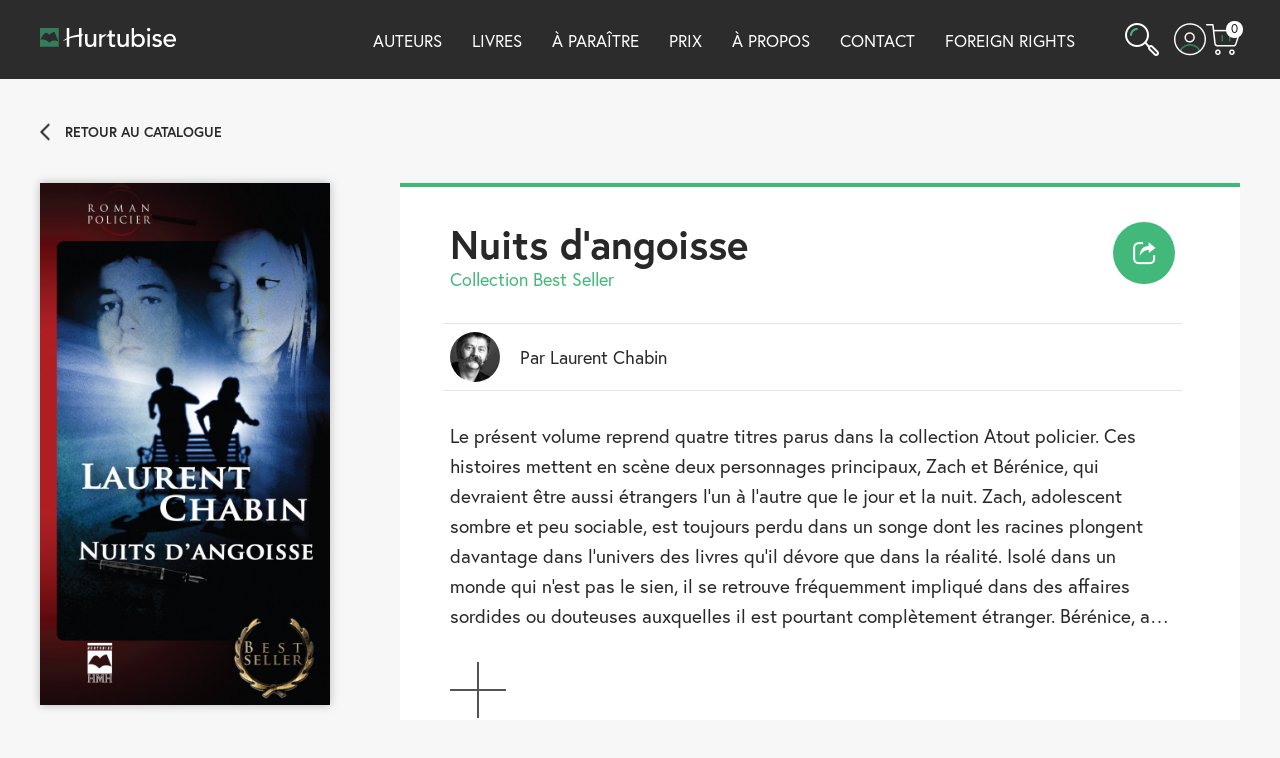

--- FILE ---
content_type: text/html; charset=UTF-8
request_url: https://editionshurtubise.com/livre/nuits-d-angoisse/
body_size: 24133
content:
<!DOCTYPE html>
<html lang="fr-FR" class="no-js">

<head>
    <meta charset="utf-8" />
    <meta http-equiv="x-ua-compatible" content="ie=edge">
    <meta name="viewport" content="width=device-width, initial-scale=1.0" />
    <link rel="shortcut icon" href="https://editionshurtubise.com/wp-content/themes/hmh-theme-hurtubise/img/favicon.ico" type="image/x-icon" />
    <link href="https://editionshurtubise.com/wp-content/themes/hmh-theme-hurtubise/img/apple-touch-icon.png" rel="apple-touch-icon" />
    <meta name='robots' content='index, follow, max-image-preview:large, max-snippet:-1, max-video-preview:-1' />
	<style>img:is([sizes="auto" i], [sizes^="auto," i]) { contain-intrinsic-size: 3000px 1500px }</style>
	<script id="cookie-law-info-gcm-var-js">
var _ckyGcm = {"status":true,"default_settings":[{"analytics":"denied","advertisement":"denied","functional":"denied","necessary":"granted","ad_user_data":"denied","ad_personalization":"denied","regions":"All"}],"wait_for_update":2000,"url_passthrough":false,"ads_data_redaction":false}</script>
<script id="cookie-law-info-gcm-js" type="text/javascript" src="https://editionshurtubise.com/wp-content/plugins/cookie-law-info/lite/frontend/js/gcm.min.js"></script> <script id="cookieyes" type="text/javascript" src="https://cdn-cookieyes.com/client_data/0ee55e3caaa649453f3cc0f1/script.js"></script>
	<!-- This site is optimized with the Yoast SEO plugin v25.0 - https://yoast.com/wordpress/plugins/seo/ -->
	<title>Nuits d&#039;angoisse - Éditions Hurtubise</title>
	<meta property="og:locale" content="fr_FR" />
	<meta property="og:type" content="website" />
	<meta property="og:site_name" content="Éditions Hurtubise" />
	<meta name="twitter:card" content="summary_large_image" />
	<meta name="twitter:site" content="@_Hurtubise" />
	<script type="application/ld+json" class="yoast-schema-graph">{"@context":"https://schema.org","@graph":[{"@type":"WebSite","@id":"https://editionshurtubise.com/#website","url":"https://editionshurtubise.com/","name":"Éditions Hurtubise","description":"","potentialAction":[{"@type":"SearchAction","target":{"@type":"EntryPoint","urlTemplate":"https://editionshurtubise.com/?s={search_term_string}"},"query-input":{"@type":"PropertyValueSpecification","valueRequired":true,"valueName":"search_term_string"}}],"inLanguage":"fr-FR"}]}</script>
	<!-- / Yoast SEO plugin. -->


<link rel='dns-prefetch' href='//js.stripe.com' />
<link rel='dns-prefetch' href='//checkout.stripe.com' />
<link rel='dns-prefetch' href='//use.typekit.net' />

    <meta property="og:locale" content="fr_FR"/>    <meta property="og:type" content="website"/>    <meta property="og:title" content="Nuits d'angoisse - Éditions Hurtubise"/>    <meta property="og:site_name" content="Éditions Hurtubise"/>    <meta property="og:url" content="https://editionshurtubise.com/livre/nuits-d-angoisse"/>    <meta property="og:image" content="https://medias.groupehmh.com/storage/medias/1430/facebook-L97828964702731.jpg?v=1525824588"/>    <meta name="twitter:card" content="summary_large_image"/>    <meta name="twitter:title" content="Nuits d'angoisse - Éditions Hurtubise"/>    <meta name="twitter:image" content="https://medias.groupehmh.com/storage/medias/1430/facebook-L97828964702731.jpg?v=1525824588"/>    <meta name="description" content="Le présent volume reprend quatre titres parus dans la collection Atout policier. Ces histoires mettent en scène deux..."/>
<script type="text/javascript">
/* <![CDATA[ */
window._wpemojiSettings = {"baseUrl":"https:\/\/s.w.org\/images\/core\/emoji\/15.0.3\/72x72\/","ext":".png","svgUrl":"https:\/\/s.w.org\/images\/core\/emoji\/15.0.3\/svg\/","svgExt":".svg","source":{"concatemoji":"https:\/\/editionshurtubise.com\/wp-includes\/js\/wp-emoji-release.min.js?ver=fb012937e9fd837b4d77a8c69ad23c46"}};
/*! This file is auto-generated */
!function(i,n){var o,s,e;function c(e){try{var t={supportTests:e,timestamp:(new Date).valueOf()};sessionStorage.setItem(o,JSON.stringify(t))}catch(e){}}function p(e,t,n){e.clearRect(0,0,e.canvas.width,e.canvas.height),e.fillText(t,0,0);var t=new Uint32Array(e.getImageData(0,0,e.canvas.width,e.canvas.height).data),r=(e.clearRect(0,0,e.canvas.width,e.canvas.height),e.fillText(n,0,0),new Uint32Array(e.getImageData(0,0,e.canvas.width,e.canvas.height).data));return t.every(function(e,t){return e===r[t]})}function u(e,t,n){switch(t){case"flag":return n(e,"\ud83c\udff3\ufe0f\u200d\u26a7\ufe0f","\ud83c\udff3\ufe0f\u200b\u26a7\ufe0f")?!1:!n(e,"\ud83c\uddfa\ud83c\uddf3","\ud83c\uddfa\u200b\ud83c\uddf3")&&!n(e,"\ud83c\udff4\udb40\udc67\udb40\udc62\udb40\udc65\udb40\udc6e\udb40\udc67\udb40\udc7f","\ud83c\udff4\u200b\udb40\udc67\u200b\udb40\udc62\u200b\udb40\udc65\u200b\udb40\udc6e\u200b\udb40\udc67\u200b\udb40\udc7f");case"emoji":return!n(e,"\ud83d\udc26\u200d\u2b1b","\ud83d\udc26\u200b\u2b1b")}return!1}function f(e,t,n){var r="undefined"!=typeof WorkerGlobalScope&&self instanceof WorkerGlobalScope?new OffscreenCanvas(300,150):i.createElement("canvas"),a=r.getContext("2d",{willReadFrequently:!0}),o=(a.textBaseline="top",a.font="600 32px Arial",{});return e.forEach(function(e){o[e]=t(a,e,n)}),o}function t(e){var t=i.createElement("script");t.src=e,t.defer=!0,i.head.appendChild(t)}"undefined"!=typeof Promise&&(o="wpEmojiSettingsSupports",s=["flag","emoji"],n.supports={everything:!0,everythingExceptFlag:!0},e=new Promise(function(e){i.addEventListener("DOMContentLoaded",e,{once:!0})}),new Promise(function(t){var n=function(){try{var e=JSON.parse(sessionStorage.getItem(o));if("object"==typeof e&&"number"==typeof e.timestamp&&(new Date).valueOf()<e.timestamp+604800&&"object"==typeof e.supportTests)return e.supportTests}catch(e){}return null}();if(!n){if("undefined"!=typeof Worker&&"undefined"!=typeof OffscreenCanvas&&"undefined"!=typeof URL&&URL.createObjectURL&&"undefined"!=typeof Blob)try{var e="postMessage("+f.toString()+"("+[JSON.stringify(s),u.toString(),p.toString()].join(",")+"));",r=new Blob([e],{type:"text/javascript"}),a=new Worker(URL.createObjectURL(r),{name:"wpTestEmojiSupports"});return void(a.onmessage=function(e){c(n=e.data),a.terminate(),t(n)})}catch(e){}c(n=f(s,u,p))}t(n)}).then(function(e){for(var t in e)n.supports[t]=e[t],n.supports.everything=n.supports.everything&&n.supports[t],"flag"!==t&&(n.supports.everythingExceptFlag=n.supports.everythingExceptFlag&&n.supports[t]);n.supports.everythingExceptFlag=n.supports.everythingExceptFlag&&!n.supports.flag,n.DOMReady=!1,n.readyCallback=function(){n.DOMReady=!0}}).then(function(){return e}).then(function(){var e;n.supports.everything||(n.readyCallback(),(e=n.source||{}).concatemoji?t(e.concatemoji):e.wpemoji&&e.twemoji&&(t(e.twemoji),t(e.wpemoji)))}))}((window,document),window._wpemojiSettings);
/* ]]> */
</script>
<style id='wp-emoji-styles-inline-css' type='text/css'>

	img.wp-smiley, img.emoji {
		display: inline !important;
		border: none !important;
		box-shadow: none !important;
		height: 1em !important;
		width: 1em !important;
		margin: 0 0.07em !important;
		vertical-align: -0.1em !important;
		background: none !important;
		padding: 0 !important;
	}
</style>
<link rel='stylesheet' id='wp-block-library-css' href='https://editionshurtubise.com/wp-includes/css/dist/block-library/style.min.css?ver=fb012937e9fd837b4d77a8c69ad23c46' type='text/css' media='all' />
<style id='classic-theme-styles-inline-css' type='text/css'>
/*! This file is auto-generated */
.wp-block-button__link{color:#fff;background-color:#32373c;border-radius:9999px;box-shadow:none;text-decoration:none;padding:calc(.667em + 2px) calc(1.333em + 2px);font-size:1.125em}.wp-block-file__button{background:#32373c;color:#fff;text-decoration:none}
</style>
<style id='global-styles-inline-css' type='text/css'>
:root{--wp--preset--aspect-ratio--square: 1;--wp--preset--aspect-ratio--4-3: 4/3;--wp--preset--aspect-ratio--3-4: 3/4;--wp--preset--aspect-ratio--3-2: 3/2;--wp--preset--aspect-ratio--2-3: 2/3;--wp--preset--aspect-ratio--16-9: 16/9;--wp--preset--aspect-ratio--9-16: 9/16;--wp--preset--color--black: #000000;--wp--preset--color--cyan-bluish-gray: #abb8c3;--wp--preset--color--white: #ffffff;--wp--preset--color--pale-pink: #f78da7;--wp--preset--color--vivid-red: #cf2e2e;--wp--preset--color--luminous-vivid-orange: #ff6900;--wp--preset--color--luminous-vivid-amber: #fcb900;--wp--preset--color--light-green-cyan: #7bdcb5;--wp--preset--color--vivid-green-cyan: #00d084;--wp--preset--color--pale-cyan-blue: #8ed1fc;--wp--preset--color--vivid-cyan-blue: #0693e3;--wp--preset--color--vivid-purple: #9b51e0;--wp--preset--gradient--vivid-cyan-blue-to-vivid-purple: linear-gradient(135deg,rgba(6,147,227,1) 0%,rgb(155,81,224) 100%);--wp--preset--gradient--light-green-cyan-to-vivid-green-cyan: linear-gradient(135deg,rgb(122,220,180) 0%,rgb(0,208,130) 100%);--wp--preset--gradient--luminous-vivid-amber-to-luminous-vivid-orange: linear-gradient(135deg,rgba(252,185,0,1) 0%,rgba(255,105,0,1) 100%);--wp--preset--gradient--luminous-vivid-orange-to-vivid-red: linear-gradient(135deg,rgba(255,105,0,1) 0%,rgb(207,46,46) 100%);--wp--preset--gradient--very-light-gray-to-cyan-bluish-gray: linear-gradient(135deg,rgb(238,238,238) 0%,rgb(169,184,195) 100%);--wp--preset--gradient--cool-to-warm-spectrum: linear-gradient(135deg,rgb(74,234,220) 0%,rgb(151,120,209) 20%,rgb(207,42,186) 40%,rgb(238,44,130) 60%,rgb(251,105,98) 80%,rgb(254,248,76) 100%);--wp--preset--gradient--blush-light-purple: linear-gradient(135deg,rgb(255,206,236) 0%,rgb(152,150,240) 100%);--wp--preset--gradient--blush-bordeaux: linear-gradient(135deg,rgb(254,205,165) 0%,rgb(254,45,45) 50%,rgb(107,0,62) 100%);--wp--preset--gradient--luminous-dusk: linear-gradient(135deg,rgb(255,203,112) 0%,rgb(199,81,192) 50%,rgb(65,88,208) 100%);--wp--preset--gradient--pale-ocean: linear-gradient(135deg,rgb(255,245,203) 0%,rgb(182,227,212) 50%,rgb(51,167,181) 100%);--wp--preset--gradient--electric-grass: linear-gradient(135deg,rgb(202,248,128) 0%,rgb(113,206,126) 100%);--wp--preset--gradient--midnight: linear-gradient(135deg,rgb(2,3,129) 0%,rgb(40,116,252) 100%);--wp--preset--font-size--small: 13px;--wp--preset--font-size--medium: 20px;--wp--preset--font-size--large: 36px;--wp--preset--font-size--x-large: 42px;--wp--preset--spacing--20: 0,44rem;--wp--preset--spacing--30: 0,67rem;--wp--preset--spacing--40: 1rem;--wp--preset--spacing--50: 1,5rem;--wp--preset--spacing--60: 2,25rem;--wp--preset--spacing--70: 3,38rem;--wp--preset--spacing--80: 5,06rem;--wp--preset--shadow--natural: 6px 6px 9px rgba(0, 0, 0, 0.2);--wp--preset--shadow--deep: 12px 12px 50px rgba(0, 0, 0, 0.4);--wp--preset--shadow--sharp: 6px 6px 0px rgba(0, 0, 0, 0.2);--wp--preset--shadow--outlined: 6px 6px 0px -3px rgba(255, 255, 255, 1), 6px 6px rgba(0, 0, 0, 1);--wp--preset--shadow--crisp: 6px 6px 0px rgba(0, 0, 0, 1);}:where(.is-layout-flex){gap: 0.5em;}:where(.is-layout-grid){gap: 0.5em;}body .is-layout-flex{display: flex;}.is-layout-flex{flex-wrap: wrap;align-items: center;}.is-layout-flex > :is(*, div){margin: 0;}body .is-layout-grid{display: grid;}.is-layout-grid > :is(*, div){margin: 0;}:where(.wp-block-columns.is-layout-flex){gap: 2em;}:where(.wp-block-columns.is-layout-grid){gap: 2em;}:where(.wp-block-post-template.is-layout-flex){gap: 1.25em;}:where(.wp-block-post-template.is-layout-grid){gap: 1.25em;}.has-black-color{color: var(--wp--preset--color--black) !important;}.has-cyan-bluish-gray-color{color: var(--wp--preset--color--cyan-bluish-gray) !important;}.has-white-color{color: var(--wp--preset--color--white) !important;}.has-pale-pink-color{color: var(--wp--preset--color--pale-pink) !important;}.has-vivid-red-color{color: var(--wp--preset--color--vivid-red) !important;}.has-luminous-vivid-orange-color{color: var(--wp--preset--color--luminous-vivid-orange) !important;}.has-luminous-vivid-amber-color{color: var(--wp--preset--color--luminous-vivid-amber) !important;}.has-light-green-cyan-color{color: var(--wp--preset--color--light-green-cyan) !important;}.has-vivid-green-cyan-color{color: var(--wp--preset--color--vivid-green-cyan) !important;}.has-pale-cyan-blue-color{color: var(--wp--preset--color--pale-cyan-blue) !important;}.has-vivid-cyan-blue-color{color: var(--wp--preset--color--vivid-cyan-blue) !important;}.has-vivid-purple-color{color: var(--wp--preset--color--vivid-purple) !important;}.has-black-background-color{background-color: var(--wp--preset--color--black) !important;}.has-cyan-bluish-gray-background-color{background-color: var(--wp--preset--color--cyan-bluish-gray) !important;}.has-white-background-color{background-color: var(--wp--preset--color--white) !important;}.has-pale-pink-background-color{background-color: var(--wp--preset--color--pale-pink) !important;}.has-vivid-red-background-color{background-color: var(--wp--preset--color--vivid-red) !important;}.has-luminous-vivid-orange-background-color{background-color: var(--wp--preset--color--luminous-vivid-orange) !important;}.has-luminous-vivid-amber-background-color{background-color: var(--wp--preset--color--luminous-vivid-amber) !important;}.has-light-green-cyan-background-color{background-color: var(--wp--preset--color--light-green-cyan) !important;}.has-vivid-green-cyan-background-color{background-color: var(--wp--preset--color--vivid-green-cyan) !important;}.has-pale-cyan-blue-background-color{background-color: var(--wp--preset--color--pale-cyan-blue) !important;}.has-vivid-cyan-blue-background-color{background-color: var(--wp--preset--color--vivid-cyan-blue) !important;}.has-vivid-purple-background-color{background-color: var(--wp--preset--color--vivid-purple) !important;}.has-black-border-color{border-color: var(--wp--preset--color--black) !important;}.has-cyan-bluish-gray-border-color{border-color: var(--wp--preset--color--cyan-bluish-gray) !important;}.has-white-border-color{border-color: var(--wp--preset--color--white) !important;}.has-pale-pink-border-color{border-color: var(--wp--preset--color--pale-pink) !important;}.has-vivid-red-border-color{border-color: var(--wp--preset--color--vivid-red) !important;}.has-luminous-vivid-orange-border-color{border-color: var(--wp--preset--color--luminous-vivid-orange) !important;}.has-luminous-vivid-amber-border-color{border-color: var(--wp--preset--color--luminous-vivid-amber) !important;}.has-light-green-cyan-border-color{border-color: var(--wp--preset--color--light-green-cyan) !important;}.has-vivid-green-cyan-border-color{border-color: var(--wp--preset--color--vivid-green-cyan) !important;}.has-pale-cyan-blue-border-color{border-color: var(--wp--preset--color--pale-cyan-blue) !important;}.has-vivid-cyan-blue-border-color{border-color: var(--wp--preset--color--vivid-cyan-blue) !important;}.has-vivid-purple-border-color{border-color: var(--wp--preset--color--vivid-purple) !important;}.has-vivid-cyan-blue-to-vivid-purple-gradient-background{background: var(--wp--preset--gradient--vivid-cyan-blue-to-vivid-purple) !important;}.has-light-green-cyan-to-vivid-green-cyan-gradient-background{background: var(--wp--preset--gradient--light-green-cyan-to-vivid-green-cyan) !important;}.has-luminous-vivid-amber-to-luminous-vivid-orange-gradient-background{background: var(--wp--preset--gradient--luminous-vivid-amber-to-luminous-vivid-orange) !important;}.has-luminous-vivid-orange-to-vivid-red-gradient-background{background: var(--wp--preset--gradient--luminous-vivid-orange-to-vivid-red) !important;}.has-very-light-gray-to-cyan-bluish-gray-gradient-background{background: var(--wp--preset--gradient--very-light-gray-to-cyan-bluish-gray) !important;}.has-cool-to-warm-spectrum-gradient-background{background: var(--wp--preset--gradient--cool-to-warm-spectrum) !important;}.has-blush-light-purple-gradient-background{background: var(--wp--preset--gradient--blush-light-purple) !important;}.has-blush-bordeaux-gradient-background{background: var(--wp--preset--gradient--blush-bordeaux) !important;}.has-luminous-dusk-gradient-background{background: var(--wp--preset--gradient--luminous-dusk) !important;}.has-pale-ocean-gradient-background{background: var(--wp--preset--gradient--pale-ocean) !important;}.has-electric-grass-gradient-background{background: var(--wp--preset--gradient--electric-grass) !important;}.has-midnight-gradient-background{background: var(--wp--preset--gradient--midnight) !important;}.has-small-font-size{font-size: var(--wp--preset--font-size--small) !important;}.has-medium-font-size{font-size: var(--wp--preset--font-size--medium) !important;}.has-large-font-size{font-size: var(--wp--preset--font-size--large) !important;}.has-x-large-font-size{font-size: var(--wp--preset--font-size--x-large) !important;}
:where(.wp-block-post-template.is-layout-flex){gap: 1.25em;}:where(.wp-block-post-template.is-layout-grid){gap: 1.25em;}
:where(.wp-block-columns.is-layout-flex){gap: 2em;}:where(.wp-block-columns.is-layout-grid){gap: 2em;}
:root :where(.wp-block-pullquote){font-size: 1.5em;line-height: 1.6;}
</style>
<link rel='stylesheet' id='stripe-checkout-button-css' href='https://checkout.stripe.com/v3/checkout/button.css' type='text/css' media='all' />
<link rel='stylesheet' id='simpay-public-css' href='https://editionshurtubise.com/wp-content/plugins/wp-simple-pay-pro-3/includes/core/assets/css/simpay-public.min.css?ver=4.13.1' type='text/css' media='all' />
<link rel='stylesheet' id='simpay-public-pro-css' href='https://editionshurtubise.com/wp-content/plugins/wp-simple-pay-pro-3/includes/pro/assets/css/simpay-public-pro.min.css?ver=4.13.1' type='text/css' media='all' />
<link rel='stylesheet' id='typekit-font-css' href='https://use.typekit.net/zda6hgw.css?ver=0.31.2' type='text/css' media='all' />
<link rel='stylesheet' id='lity-css-css' href='https://editionshurtubise.com/wp-content/themes/hmh-theme-commun/node_modules/lity/dist/lity.min.css?ver=0.31.2' type='text/css' media='all' />
<link rel='stylesheet' id='hmh-theme-css-css' href='https://editionshurtubise.com/wp-content/themes/hmh-theme-hurtubise/dist/app.css?id=9f0c3799d971ed872d33&#038;ver=0.31.2' type='text/css' media='all' />
<link rel='stylesheet' id='dashicons-css' href='https://editionshurtubise.com/wp-includes/css/dashicons.min.css?ver=fb012937e9fd837b4d77a8c69ad23c46' type='text/css' media='all' />
<link rel='stylesheet' id='acf-global-css' href='https://editionshurtubise.com/wp-content/plugins/advanced-custom-fields-pro/assets/build/css/acf-global.min.css?ver=6.3.11' type='text/css' media='all' />
<link rel='stylesheet' id='acf-input-css' href='https://editionshurtubise.com/wp-content/plugins/advanced-custom-fields-pro/assets/build/css/acf-input.min.css?ver=6.3.11' type='text/css' media='all' />
<link rel='stylesheet' id='acf-pro-input-css' href='https://editionshurtubise.com/wp-content/plugins/advanced-custom-fields-pro/assets/build/css/pro/acf-pro-input.min.css?ver=6.3.11' type='text/css' media='all' />
<link rel='stylesheet' id='select2-css' href='https://editionshurtubise.com/wp-content/plugins/advanced-custom-fields-pro/assets/inc/select2/4/select2.min.css?ver=4.0.13' type='text/css' media='all' />
<link rel='stylesheet' id='acf-datepicker-css' href='https://editionshurtubise.com/wp-content/plugins/advanced-custom-fields-pro/assets/inc/datepicker/jquery-ui.min.css?ver=1.11.4' type='text/css' media='all' />
<link rel='stylesheet' id='acf-timepicker-css' href='https://editionshurtubise.com/wp-content/plugins/advanced-custom-fields-pro/assets/inc/timepicker/jquery-ui-timepicker-addon.min.css?ver=1.6.1' type='text/css' media='all' />
<link rel='stylesheet' id='wp-color-picker-css' href='https://editionshurtubise.com/wp-admin/css/color-picker.min.css?ver=fb012937e9fd837b4d77a8c69ad23c46' type='text/css' media='all' />
<link rel='stylesheet' id='cs-css' href='https://editionshurtubise.com/wp-content/plugins/cornerstone/assets/css/site/cs.7.5.15.css?ver=7.5.15' type='text/css' media='all' />
<style id='cs-inline-css' type='text/css'>
@media (min-width:1200px){.x-hide-xl{display:none !important;}}@media (min-width:979px) and (max-width:1199px){.x-hide-lg{display:none !important;}}@media (min-width:767px) and (max-width:978px){.x-hide-md{display:none !important;}}@media (min-width:480px) and (max-width:766px){.x-hide-sm{display:none !important;}}@media (max-width:479px){.x-hide-xs{display:none !important;}} :root{--x-container-width:calc(100% - 2rem);--x-container-max-width:64rem;--x-a-color:#0073e6;--x-a-text-decoration:none solid auto #0073e6;--x-a-text-underline-offset:0.085em;--x-a-int-color:rgba(0,115,230,0.88);--x-a-int-text-decoration-color:rgba(0,115,230,0.88);--x-root-color:#000000;--x-root-font-family:"Helvetica Neue",Helvetica,Arial,sans-serif;--x-root-font-size:18px;--x-root-font-style:normal;--x-root-font-weight:400;--x-root-letter-spacing:0em;--x-root-line-height:1.6;--x-h1-color:#000000;--x-h1-font-family:inherit;--x-h1-font-size:3.815em;--x-h1-font-style:inherit;--x-h1-font-weight:inherit;--x-h1-letter-spacing:inherit;--x-h1-line-height:1.115;--x-h1-text-transform:inherit;--x-h2-color:#000000;--x-h2-font-family:inherit;--x-h2-font-size:3.052em;--x-h2-font-style:inherit;--x-h2-font-weight:inherit;--x-h2-letter-spacing:inherit;--x-h2-line-height:1.125;--x-h2-text-transform:inherit;--x-h3-color:#000000;--x-h3-font-family:inherit;--x-h3-font-size:2.441em;--x-h3-font-style:inherit;--x-h3-font-weight:inherit;--x-h3-letter-spacing:inherit;--x-h3-line-height:1.15;--x-h3-text-transform:inherit;--x-h4-color:#000000;--x-h4-font-family:inherit;--x-h4-font-size:1.953em;--x-h4-font-style:inherit;--x-h4-font-weight:inherit;--x-h4-letter-spacing:inherit;--x-h4-line-height:1.2;--x-h4-text-transform:inherit;--x-h5-color:#000000;--x-h5-font-family:inherit;--x-h5-font-size:1.563em;--x-h5-font-style:inherit;--x-h5-font-weight:inherit;--x-h5-letter-spacing:inherit;--x-h5-line-height:1.25;--x-h5-text-transform:inherit;--x-h6-color:#000000;--x-h6-font-family:inherit;--x-h6-font-size:1.25em;--x-h6-font-style:inherit;--x-h6-font-weight:inherit;--x-h6-letter-spacing:inherit;--x-h6-line-height:1.265;--x-h6-text-transform:inherit;--x-label-color:#000000;--x-label-font-family:inherit;--x-label-font-size:0.8em;--x-label-font-style:inherit;--x-label-font-weight:bold;--x-label-letter-spacing:inherit;--x-label-line-height:1.285;--x-label-text-transform:inherit;--x-input-font-family:inherit;--x-input-font-weight:;--x-input-box-shadow:;--x-input-int-box-shadow:;--x-select-indicator-image:url("data:image/svg+xml,%3Csvg xmlns='http://www.w3.org/2000/svg' viewBox='0 0 16 16'%3E%3Ctitle%3Eselect-84%3C/title%3E%3Cg fill=''%3E%3Cpath d='M7.4,1.2l-5,4l1.2,1.6L8,3.3l4.4,3.5l1.2-1.6l-5-4C8.3,0.9,7.7,0.9,7.4,1.2z'%3E%3C/path%3E %3Cpath d='M8,12.7L3.6,9.2l-1.2,1.6l5,4C7.6,14.9,7.8,15,8,15s0.4-0.1,0.6-0.2l5-4l-1.2-1.6L8,12.7z'%3E%3C/path%3E%3C/g%3E%3C/svg%3E");--x-select-indicator-hover-image:url("data:image/svg+xml,%3Csvg xmlns='http://www.w3.org/2000/svg' viewBox='0 0 16 16'%3E%3Ctitle%3Eselect-84%3C/title%3E%3Cg fill=''%3E%3Cpath d='M7.4,1.2l-5,4l1.2,1.6L8,3.3l4.4,3.5l1.2-1.6l-5-4C8.3,0.9,7.7,0.9,7.4,1.2z'%3E%3C/path%3E %3Cpath d='M8,12.7L3.6,9.2l-1.2,1.6l5,4C7.6,14.9,7.8,15,8,15s0.4-0.1,0.6-0.2l5-4l-1.2-1.6L8,12.7z'%3E%3C/path%3E%3C/g%3E%3C/svg%3E");--x-select-indicator-focus-image:url("data:image/svg+xml,%3Csvg xmlns='http://www.w3.org/2000/svg' viewBox='0 0 16 16'%3E%3Ctitle%3Eselect-84%3C/title%3E%3Cg fill=''%3E%3Cpath d='M7.4,1.2l-5,4l1.2,1.6L8,3.3l4.4,3.5l1.2-1.6l-5-4C8.3,0.9,7.7,0.9,7.4,1.2z'%3E%3C/path%3E %3Cpath d='M8,12.7L3.6,9.2l-1.2,1.6l5,4C7.6,14.9,7.8,15,8,15s0.4-0.1,0.6-0.2l5-4l-1.2-1.6L8,12.7z'%3E%3C/path%3E%3C/g%3E%3C/svg%3E");--x-date-indicator-image:url("data:image/svg+xml,%3Csvg xmlns='http://www.w3.org/2000/svg' viewBox='0 0 16 16'%3E%3Ctitle%3Eevent-confirm%3C/title%3E%3Cg fill=''%3E%3Cpath d='M11,16a1,1,0,0,1-.707-.293l-2-2,1.414-1.414L11,13.586l3.293-3.293,1.414,1.414-4,4A1,1,0,0,1,11,16Z'%3E%3C/path%3E %3Cpath d='M7,14H2V5H14V9h2V3a1,1,0,0,0-1-1H13V0H11V2H9V0H7V2H5V0H3V2H1A1,1,0,0,0,0,3V15a1,1,0,0,0,1,1H7Z'%3E%3C/path%3E%3C/g%3E%3C/svg%3E");--x-date-indicator-hover-image:url("data:image/svg+xml,%3Csvg xmlns='http://www.w3.org/2000/svg' viewBox='0 0 16 16'%3E%3Ctitle%3Eevent-confirm%3C/title%3E%3Cg fill=''%3E%3Cpath d='M11,16a1,1,0,0,1-.707-.293l-2-2,1.414-1.414L11,13.586l3.293-3.293,1.414,1.414-4,4A1,1,0,0,1,11,16Z'%3E%3C/path%3E %3Cpath d='M7,14H2V5H14V9h2V3a1,1,0,0,0-1-1H13V0H11V2H9V0H7V2H5V0H3V2H1A1,1,0,0,0,0,3V15a1,1,0,0,0,1,1H7Z'%3E%3C/path%3E%3C/g%3E%3C/svg%3E");--x-date-indicator-focus-image:url("data:image/svg+xml,%3Csvg xmlns='http://www.w3.org/2000/svg' viewBox='0 0 16 16'%3E%3Ctitle%3Eevent-confirm%3C/title%3E%3Cg fill=''%3E%3Cpath d='M11,16a1,1,0,0,1-.707-.293l-2-2,1.414-1.414L11,13.586l3.293-3.293,1.414,1.414-4,4A1,1,0,0,1,11,16Z'%3E%3C/path%3E %3Cpath d='M7,14H2V5H14V9h2V3a1,1,0,0,0-1-1H13V0H11V2H9V0H7V2H5V0H3V2H1A1,1,0,0,0,0,3V15a1,1,0,0,0,1,1H7Z'%3E%3C/path%3E%3C/g%3E%3C/svg%3E");--x-time-indicator-image:url("data:image/svg+xml,%3Csvg xmlns='http://www.w3.org/2000/svg' viewBox='0 0 16 16'%3E%3Ctitle%3Ewatch-2%3C/title%3E%3Cg fill=''%3E%3Cpath d='M14,8c0-1.8-0.8-3.4-2-4.5V1c0-0.6-0.4-1-1-1H5C4.4,0,4,0.4,4,1v2.5C2.8,4.6,2,6.2,2,8s0.8,3.4,2,4.5V15 c0,0.6,0.4,1,1,1h6c0.6,0,1-0.4,1-1v-2.5C13.2,11.4,14,9.8,14,8z M8,12c-2.2,0-4-1.8-4-4s1.8-4,4-4s4,1.8,4,4S10.2,12,8,12z'%3E%3C/path%3E%3C/g%3E%3C/svg%3E");--x-time-indicator-hover-image:url("data:image/svg+xml,%3Csvg xmlns='http://www.w3.org/2000/svg' viewBox='0 0 16 16'%3E%3Ctitle%3Ewatch-2%3C/title%3E%3Cg fill=''%3E%3Cpath d='M14,8c0-1.8-0.8-3.4-2-4.5V1c0-0.6-0.4-1-1-1H5C4.4,0,4,0.4,4,1v2.5C2.8,4.6,2,6.2,2,8s0.8,3.4,2,4.5V15 c0,0.6,0.4,1,1,1h6c0.6,0,1-0.4,1-1v-2.5C13.2,11.4,14,9.8,14,8z M8,12c-2.2,0-4-1.8-4-4s1.8-4,4-4s4,1.8,4,4S10.2,12,8,12z'%3E%3C/path%3E%3C/g%3E%3C/svg%3E");--x-time-indicator-focus-image:url("data:image/svg+xml,%3Csvg xmlns='http://www.w3.org/2000/svg' viewBox='0 0 16 16'%3E%3Ctitle%3Ewatch-2%3C/title%3E%3Cg fill=''%3E%3Cpath d='M14,8c0-1.8-0.8-3.4-2-4.5V1c0-0.6-0.4-1-1-1H5C4.4,0,4,0.4,4,1v2.5C2.8,4.6,2,6.2,2,8s0.8,3.4,2,4.5V15 c0,0.6,0.4,1,1,1h6c0.6,0,1-0.4,1-1v-2.5C13.2,11.4,14,9.8,14,8z M8,12c-2.2,0-4-1.8-4-4s1.8-4,4-4s4,1.8,4,4S10.2,12,8,12z'%3E%3C/path%3E%3C/g%3E%3C/svg%3E");--x-search-indicator-image:url("data:image/svg+xml,%3Csvg xmlns='http://www.w3.org/2000/svg' viewBox='0 0 16 16'%3E%3Ctitle%3Ee-remove%3C/title%3E%3Cg fill=''%3E%3Cpath d='M14.7,1.3c-0.4-0.4-1-0.4-1.4,0L8,6.6L2.7,1.3c-0.4-0.4-1-0.4-1.4,0s-0.4,1,0,1.4L6.6,8l-5.3,5.3 c-0.4,0.4-0.4,1,0,1.4C1.5,14.9,1.7,15,2,15s0.5-0.1,0.7-0.3L8,9.4l5.3,5.3c0.2,0.2,0.5,0.3,0.7,0.3s0.5-0.1,0.7-0.3 c0.4-0.4,0.4-1,0-1.4L9.4,8l5.3-5.3C15.1,2.3,15.1,1.7,14.7,1.3z'%3E%3C/path%3E%3C/g%3E%3C/svg%3E");--x-search-indicator-hover-image:url("data:image/svg+xml,%3Csvg xmlns='http://www.w3.org/2000/svg' viewBox='0 0 16 16'%3E%3Ctitle%3Ee-remove%3C/title%3E%3Cg fill=''%3E%3Cpath d='M14.7,1.3c-0.4-0.4-1-0.4-1.4,0L8,6.6L2.7,1.3c-0.4-0.4-1-0.4-1.4,0s-0.4,1,0,1.4L6.6,8l-5.3,5.3 c-0.4,0.4-0.4,1,0,1.4C1.5,14.9,1.7,15,2,15s0.5-0.1,0.7-0.3L8,9.4l5.3,5.3c0.2,0.2,0.5,0.3,0.7,0.3s0.5-0.1,0.7-0.3 c0.4-0.4,0.4-1,0-1.4L9.4,8l5.3-5.3C15.1,2.3,15.1,1.7,14.7,1.3z'%3E%3C/path%3E%3C/g%3E%3C/svg%3E");--x-search-indicator-focus-image:url("data:image/svg+xml,%3Csvg xmlns='http://www.w3.org/2000/svg' viewBox='0 0 16 16'%3E%3Ctitle%3Ee-remove%3C/title%3E%3Cg fill=''%3E%3Cpath d='M14.7,1.3c-0.4-0.4-1-0.4-1.4,0L8,6.6L2.7,1.3c-0.4-0.4-1-0.4-1.4,0s-0.4,1,0,1.4L6.6,8l-5.3,5.3 c-0.4,0.4-0.4,1,0,1.4C1.5,14.9,1.7,15,2,15s0.5-0.1,0.7-0.3L8,9.4l5.3,5.3c0.2,0.2,0.5,0.3,0.7,0.3s0.5-0.1,0.7-0.3 c0.4-0.4,0.4-1,0-1.4L9.4,8l5.3-5.3C15.1,2.3,15.1,1.7,14.7,1.3z'%3E%3C/path%3E%3C/g%3E%3C/svg%3E");--x-number-indicator-image:url("data:image/svg+xml,%3Csvg xmlns='http://www.w3.org/2000/svg' viewBox='0 0 16 16'%3E%3Ctitle%3Eselect-83%3C/title%3E%3Cg%3E%3Cpolygon fill='' points='2,6 14,6 8,0 '%3E%3C/polygon%3E %3Cpolygon fill='' points='8,16 14,10 2,10 '%3E%3C/polygon%3E%3C/g%3E%3C/svg%3E");--x-number-indicator-hover-image:url("data:image/svg+xml,%3Csvg xmlns='http://www.w3.org/2000/svg' viewBox='0 0 16 16'%3E%3Ctitle%3Eselect-83%3C/title%3E%3Cg%3E%3Cpolygon fill='' points='2,6 14,6 8,0 '%3E%3C/polygon%3E %3Cpolygon fill='' points='8,16 14,10 2,10 '%3E%3C/polygon%3E%3C/g%3E%3C/svg%3E");--x-number-indicator-focus-image:url("data:image/svg+xml,%3Csvg xmlns='http://www.w3.org/2000/svg' viewBox='0 0 16 16'%3E%3Ctitle%3Eselect-83%3C/title%3E%3Cg%3E%3Cpolygon fill='' points='2,6 14,6 8,0 '%3E%3C/polygon%3E %3Cpolygon fill='' points='8,16 14,10 2,10 '%3E%3C/polygon%3E%3C/g%3E%3C/svg%3E");--x-radio-marker:url("data:image/svg+xml,%3Csvg xmlns='http://www.w3.org/2000/svg' viewBox='0 0 16 16'%3E%3Ctitle%3Eshape-oval%3C/title%3E%3Cg fill=''%3E%3Ccircle cx='8' cy='8' r='8'%3E%3C/circle%3E%3C/g%3E%3C/svg%3E");--x-checkbox-marker:url("data:image/svg+xml,%3Csvg xmlns='http://www.w3.org/2000/svg' viewBox='0 0 16 16'%3E%3Ctitle%3Eo-check%3C/title%3E%3Cg fill=''%3E%3Cpolygon points='5.6,8.4 1.6,6 0,7.6 5.6,14 16,3.6 14.4,2 '%3E%3C/polygon%3E%3C/g%3E%3C/svg%3E");--x-rc-box-shadow:;--x-rc-int-box-shadow:;--x-rc-checked-box-shadow:;--x-submit-font-weight:;--x-submit-box-shadow:;--x-submit-int-box-shadow:;}:root .x-container.max{max-width:var(--x-container-max-width);}:root .x-container.width{width:var(--x-container-width);}.bg .mejs-container,.x-video .mejs-container{position:unset !important;} @font-face{font-family:'FontAwesomePro';font-style:normal;font-weight:900;font-display:block;src:url('https://editionshurtubise.com/wp-content/plugins/cornerstone/assets/fonts/fa-solid-900.woff2?ver=6.5.2') format('woff2'),url('https://editionshurtubise.com/wp-content/plugins/cornerstone/assets/fonts/fa-solid-900.ttf?ver=6.5.2') format('truetype');}[data-x-fa-pro-icon]{font-family:"FontAwesomePro" !important;}[data-x-fa-pro-icon]:before{content:attr(data-x-fa-pro-icon);}[data-x-icon],[data-x-icon-o],[data-x-icon-l],[data-x-icon-s],[data-x-icon-b],[data-x-icon-sr],[data-x-icon-ss],[data-x-icon-sl],[data-x-fa-pro-icon],[class*="cs-fa-"]{display:inline-flex;font-style:normal;font-weight:400;text-decoration:inherit;text-rendering:auto;-webkit-font-smoothing:antialiased;-moz-osx-font-smoothing:grayscale;}[data-x-icon].left,[data-x-icon-o].left,[data-x-icon-l].left,[data-x-icon-s].left,[data-x-icon-b].left,[data-x-icon-sr].left,[data-x-icon-ss].left,[data-x-icon-sl].left,[data-x-fa-pro-icon].left,[class*="cs-fa-"].left{margin-right:0.5em;}[data-x-icon].right,[data-x-icon-o].right,[data-x-icon-l].right,[data-x-icon-s].right,[data-x-icon-b].right,[data-x-icon-sr].right,[data-x-icon-ss].right,[data-x-icon-sl].right,[data-x-fa-pro-icon].right,[class*="cs-fa-"].right{margin-left:0.5em;}[data-x-icon]:before,[data-x-icon-o]:before,[data-x-icon-l]:before,[data-x-icon-s]:before,[data-x-icon-b]:before,[data-x-icon-sr]:before,[data-x-icon-ss]:before,[data-x-icon-sl]:before,[data-x-fa-pro-icon]:before,[class*="cs-fa-"]:before{line-height:1;}@font-face{font-family:'FontAwesome';font-style:normal;font-weight:900;font-display:block;src:url('https://editionshurtubise.com/wp-content/plugins/cornerstone/assets/fonts/fa-solid-900.woff2?ver=6.5.2') format('woff2'),url('https://editionshurtubise.com/wp-content/plugins/cornerstone/assets/fonts/fa-solid-900.ttf?ver=6.5.2') format('truetype');}[data-x-icon],[data-x-icon-s],[data-x-icon][class*="cs-fa-"]{font-family:"FontAwesome" !important;font-weight:900;}[data-x-icon]:before,[data-x-icon][class*="cs-fa-"]:before{content:attr(data-x-icon);}[data-x-icon-s]:before{content:attr(data-x-icon-s);}@font-face{font-family:'FontAwesomeRegular';font-style:normal;font-weight:400;font-display:block;src:url('https://editionshurtubise.com/wp-content/plugins/cornerstone/assets/fonts/fa-regular-400.woff2?ver=6.5.2') format('woff2'),url('https://editionshurtubise.com/wp-content/plugins/cornerstone/assets/fonts/fa-regular-400.ttf?ver=6.5.2') format('truetype');}@font-face{font-family:'FontAwesomePro';font-style:normal;font-weight:400;font-display:block;src:url('https://editionshurtubise.com/wp-content/plugins/cornerstone/assets/fonts/fa-regular-400.woff2?ver=6.5.2') format('woff2'),url('https://editionshurtubise.com/wp-content/plugins/cornerstone/assets/fonts/fa-regular-400.ttf?ver=6.5.2') format('truetype');}[data-x-icon-o]{font-family:"FontAwesomeRegular" !important;}[data-x-icon-o]:before{content:attr(data-x-icon-o);}@font-face{font-family:'FontAwesomeLight';font-style:normal;font-weight:300;font-display:block;src:url('https://editionshurtubise.com/wp-content/plugins/cornerstone/assets/fonts/fa-light-300.woff2?ver=6.5.2') format('woff2'),url('https://editionshurtubise.com/wp-content/plugins/cornerstone/assets/fonts/fa-light-300.ttf?ver=6.5.2') format('truetype');}@font-face{font-family:'FontAwesomePro';font-style:normal;font-weight:300;font-display:block;src:url('https://editionshurtubise.com/wp-content/plugins/cornerstone/assets/fonts/fa-light-300.woff2?ver=6.5.2') format('woff2'),url('https://editionshurtubise.com/wp-content/plugins/cornerstone/assets/fonts/fa-light-300.ttf?ver=6.5.2') format('truetype');}[data-x-icon-l]{font-family:"FontAwesomeLight" !important;font-weight:300;}[data-x-icon-l]:before{content:attr(data-x-icon-l);}@font-face{font-family:'FontAwesomeBrands';font-style:normal;font-weight:normal;font-display:block;src:url('https://editionshurtubise.com/wp-content/plugins/cornerstone/assets/fonts/fa-brands-400.woff2?ver=6.5.2') format('woff2'),url('https://editionshurtubise.com/wp-content/plugins/cornerstone/assets/fonts/fa-brands-400.ttf?ver=6.5.2') format('truetype');}[data-x-icon-b]{font-family:"FontAwesomeBrands" !important;}[data-x-icon-b]:before{content:attr(data-x-icon-b);}
</style>
<script type="text/javascript" src="https://editionshurtubise.com/wp-includes/js/jquery/jquery.min.js?ver=3.7.1" id="jquery-core-js"></script>
<script type="text/javascript" src="https://editionshurtubise.com/wp-includes/js/jquery/jquery-migrate.min.js?ver=3.4.1" id="jquery-migrate-js"></script>
<script type="text/javascript" src="https://editionshurtubise.com/wp-includes/js/dist/dom-ready.min.js?ver=f77871ff7694fffea381" id="wp-dom-ready-js"></script>
<script type="text/javascript" src="https://editionshurtubise.com/wp-includes/js/dist/hooks.min.js?ver=4d63a3d491d11ffd8ac6" id="wp-hooks-js"></script>
<script type="text/javascript" src="https://editionshurtubise.com/wp-includes/js/dist/i18n.min.js?ver=5e580eb46a90c2b997e6" id="wp-i18n-js"></script>
<script type="text/javascript" id="wp-i18n-js-after">
/* <![CDATA[ */
wp.i18n.setLocaleData( { 'text direction\u0004ltr': [ 'ltr' ] } );
/* ]]> */
</script>
<script type="text/javascript" id="wp-a11y-js-translations">
/* <![CDATA[ */
( function( domain, translations ) {
	var localeData = translations.locale_data[ domain ] || translations.locale_data.messages;
	localeData[""].domain = domain;
	wp.i18n.setLocaleData( localeData, domain );
} )( "default", {"translation-revision-date":"2025-02-06 14:03:49+0000","generator":"GlotPress\/4.0.1","domain":"messages","locale_data":{"messages":{"":{"domain":"messages","plural-forms":"nplurals=2; plural=n > 1;","lang":"fr"},"Notifications":["Notifications"]}},"comment":{"reference":"wp-includes\/js\/dist\/a11y.js"}} );
/* ]]> */
</script>
<script type="text/javascript" src="https://editionshurtubise.com/wp-includes/js/dist/a11y.min.js?ver=3156534cc54473497e14" id="wp-a11y-js"></script>
<script type="text/javascript" src="https://editionshurtubise.com/wp-content/themes/hmh-theme-commun/js/jquery-ui.min.js?ver=0.31.2" id="jquery-ui-js"></script>
<script type="text/javascript" src="https://editionshurtubise.com/wp-content/themes/hmh-theme-commun/js/bodyscrolllock.min.js?ver=0.31.2" id="bodyscrolllock-js"></script>
<script type="text/javascript" src="https://editionshurtubise.com/wp-content/themes/hmh-theme-commun/node_modules/trunk8/trunk8.js?ver=0.31.2" id="trunk8-js"></script>
<script type="text/javascript" src="https://editionshurtubise.com/wp-content/themes/hmh-theme-commun/node_modules/lity/dist/lity.min.js?ver=0.31.2" id="lity-js-js"></script>
<script type="text/javascript" id="hmh-theme-js-js-extra">
/* <![CDATA[ */
var hmh = {"templates":{"blocPrix":"<article class=\"prix\">\n    <a href=\"{{ prix.livre.url }}\" class=\"bloc-prix\">\n        <div class=\"grid-x grid-margin-x align-top\">\n            <div class=\"cell shrink annee-outter\">\n                <div class=\"annee\">{{ prix.annee }}<\/div>\n            <\/div>\n            <div class=\"cell auto section-livre\">\n                <div class=\"grid-x grid-margin-x align-top\">\n                    <div class=\"cell shrink livre-couverture\">\n                        {{#prix.livre.urlsImage.small}}\n                            <img src=\"{{ prix.livre.urlsImage.small }}\">\n                        {{\/prix.livre.urlsImage.small}}\n                        {{^prix.livre.urlsImage.small}}\n                            <img src=\"{{ prix.livre.urlsImage.placeholder }}\">\n                        {{\/prix.livre.urlsImage.small}}\n                    <\/div>\n                    <div class=\"cell auto detail\">\n                        <h1 class=\"livre-titre\">{{{ prix.livre.titre }}}<\/h1>\n                        <div class=\"livre-tome\">{{ prix.livre.tome }}<\/div>\n                        <div class=\"livre-auteur\">{{ prix.livre.enumerationAuteurs }}<\/div>\n                        <div class=\"prix\">\n                            <div class=\"titre-prix\">{{ prix.concours.nom }}{{#prix.categorie_genre}} ({{\n                                prix.categorie_genre.nom}}){{\/prix.categorie_genre}}\n                            <\/div>\n                            <div class=\"rang-prix\">{{ prix.prix.nom }}<\/div>\n                        <\/div>\n                    <\/div>\n                <\/div>\n            <\/div>\n        <\/div>\n    <\/a>\n<\/article>","paths":{"blocPrix":["\/mnt\/hosting\/var\/www\/groupehmh.com_www\/_home\/site\/html\/releases\/20260115114710\/dist\/wp-content\/themes\/hmh-theme-hurtubise\/templates\/prix\/parts\/bloc-prix.mustache.php","\/mnt\/hosting\/var\/www\/groupehmh.com_www\/_home\/site\/html\/releases\/20260115114710\/dist\/wp-content\/themes\/hmh-theme-commun\/templates\/prix\/parts\/bloc-prix.mustache.php"],"blocAuteur":["\/mnt\/hosting\/var\/www\/groupehmh.com_www\/_home\/site\/html\/releases\/20260115114710\/dist\/wp-content\/themes\/hmh-theme-commun\/templates\/auteurs\/parts\/bloc-auteur.mustache.php"],"office":["\/mnt\/hosting\/var\/www\/groupehmh.com_www\/_home\/site\/html\/releases\/20260115114710\/dist\/wp-content\/themes\/hmh-theme-commun\/templates\/shortcodes\/office.mustache.php"],"livres":["\/mnt\/hosting\/var\/www\/groupehmh.com_www\/_home\/site\/html\/releases\/20260115114710\/dist\/wp-content\/themes\/hmh-theme-commun\/templates\/shortcodes\/livres.mustache.php"],"blocLivre":["\/mnt\/hosting\/var\/www\/groupehmh.com_www\/_home\/site\/html\/releases\/20260115114710\/dist\/wp-content\/themes\/hmh-theme-commun\/templates\/shortcodes\/bloc-livre.mustache.php"],"blocCollection":["\/mnt\/hosting\/var\/www\/groupehmh.com_www\/_home\/site\/html\/releases\/20260115114710\/dist\/wp-content\/themes\/hmh-theme-commun\/templates\/collections\/parts\/bloc-collection.mustache.php"],"blocAParaitre":["\/mnt\/hosting\/var\/www\/groupehmh.com_www\/_home\/site\/html\/releases\/20260115114710\/dist\/wp-content\/themes\/hmh-theme-commun\/templates\/a-paraitre\/parts\/bloc-a-paraitre.mustache.php"],"blocClassification":["\/mnt\/hosting\/var\/www\/groupehmh.com_www\/_home\/site\/html\/releases\/20260115114710\/dist\/wp-content\/themes\/hmh-theme-commun\/templates\/classification\/parts\/bloc-classification.mustache.php"],"blocSommaireCommandeListe":["\/mnt\/hosting\/var\/www\/groupehmh.com_www\/_home\/site\/html\/releases\/20260115114710\/dist\/wp-content\/themes\/hmh-theme-commun\/templates\/zoneclient\/sommaire_commandes\/bloc-sommaire-commande-liste.mustache.php"],"blocEtatDeCompteListe":["\/mnt\/hosting\/var\/www\/groupehmh.com_www\/_home\/site\/html\/releases\/20260115114710\/dist\/wp-content\/themes\/hmh-theme-commun\/templates\/zoneclient\/etat_de_compte\/bloc-etat-de-compte-liste.mustache.php"],"blocNoteListe":["\/mnt\/hosting\/var\/www\/groupehmh.com_www\/_home\/site\/html\/releases\/20260115114710\/dist\/wp-content\/themes\/hmh-theme-commun\/templates\/zoneclient\/note\/bloc-note-liste.mustache.php"],"blocConsignationDepotListe":["\/mnt\/hosting\/var\/www\/groupehmh.com_www\/_home\/site\/html\/releases\/20260115114710\/dist\/wp-content\/themes\/hmh-theme-commun\/templates\/zoneclient\/consignation_depot\/bloc-consignation-depot-liste.mustache.php"],"blocPreNoteListe":["\/mnt\/hosting\/var\/www\/groupehmh.com_www\/_home\/site\/html\/releases\/20260115114710\/dist\/wp-content\/themes\/hmh-theme-commun\/templates\/zoneclient\/pre_note\/bloc-pre-note-liste.mustache.php"],"apiIndisponible":["\/mnt\/hosting\/var\/www\/groupehmh.com_www\/_home\/site\/html\/releases\/20260115114710\/dist\/wp-content\/themes\/hmh-theme-commun\/templates\/zoneclient\/commun\/blocs\/api-indisponible.mustache.php"],"aucunResultatsTableau":["\/mnt\/hosting\/var\/www\/groupehmh.com_www\/_home\/site\/html\/releases\/20260115114710\/dist\/wp-content\/themes\/hmh-theme-commun\/templates\/zoneclient\/commun\/blocs\/aucun-resultats-tableau.mustache.php"],"blocFactureDebitListe":["\/mnt\/hosting\/var\/www\/groupehmh.com_www\/_home\/site\/html\/releases\/20260115114710\/dist\/wp-content\/themes\/hmh-theme-commun\/templates\/zoneclient\/facture_debit\/bloc-facture-debit-liste.mustache.php"],"categoriesFiltres":["\/mnt\/hosting\/var\/www\/groupehmh.com_www\/_home\/site\/html\/releases\/20260115114710\/dist\/wp-content\/themes\/hmh-theme-commun\/templates\/recherche\/parts\/categories-filtres.mustache.php"],"categorieFiltre":["\/mnt\/hosting\/var\/www\/groupehmh.com_www\/_home\/site\/html\/releases\/20260115114710\/dist\/wp-content\/themes\/hmh-theme-commun\/templates\/recherche\/parts\/categorie-filtre.mustache.php"],"categorieFiltreItem":["\/mnt\/hosting\/var\/www\/groupehmh.com_www\/_home\/site\/html\/releases\/20260115114710\/dist\/wp-content\/themes\/hmh-theme-commun\/templates\/recherche\/parts\/categorie-filtre-item.mustache.php"],"soustitre":["\/mnt\/hosting\/var\/www\/groupehmh.com_www\/_home\/site\/html\/releases\/20260115114710\/dist\/wp-content\/themes\/hmh-theme-commun\/templates\/catalogue\/parts\/bloc-livre\/soustitre.mustache.php"],"resume":["\/mnt\/hosting\/var\/www\/groupehmh.com_www\/_home\/site\/html\/releases\/20260115114710\/dist\/wp-content\/themes\/hmh-theme-commun\/templates\/catalogue\/parts\/bloc-livre\/resume.mustache.php"],"statut":["\/mnt\/hosting\/var\/www\/groupehmh.com_www\/_home\/site\/html\/releases\/20260115114710\/dist\/wp-content\/themes\/hmh-theme-commun\/templates\/catalogue\/parts\/bloc-livre\/statut.mustache.php"],"editeur":["\/mnt\/hosting\/var\/www\/groupehmh.com_www\/_home\/site\/html\/releases\/20260115114710\/dist\/wp-content\/themes\/hmh-theme-commun\/templates\/catalogue\/parts\/bloc-livre\/editeur.mustache.php"],"titre":["\/mnt\/hosting\/var\/www\/groupehmh.com_www\/_home\/site\/html\/releases\/20260115114710\/dist\/wp-content\/themes\/hmh-theme-commun\/templates\/catalogue\/parts\/bloc-livre\/titre.mustache.php"],"metas":["\/mnt\/hosting\/var\/www\/groupehmh.com_www\/_home\/site\/html\/releases\/20260115114710\/dist\/wp-content\/themes\/hmh-theme-commun\/templates\/catalogue\/parts\/bloc-livre\/metas.mustache.php"],"url":["\/mnt\/hosting\/var\/www\/groupehmh.com_www\/_home\/site\/html\/releases\/20260115114710\/dist\/wp-content\/themes\/hmh-theme-commun\/templates\/catalogue\/parts\/bloc-livre\/url.mustache.php"],"auteurs":["\/mnt\/hosting\/var\/www\/groupehmh.com_www\/_home\/site\/html\/releases\/20260115114710\/dist\/wp-content\/themes\/hmh-theme-commun\/templates\/catalogue\/parts\/bloc-livre\/auteurs.mustache.php"],"buyButtons":["\/mnt\/hosting\/var\/www\/groupehmh.com_www\/_home\/site\/html\/releases\/20260115114710\/dist\/wp-content\/themes\/hmh-theme-commun\/templates\/catalogue\/parts\/bloc-livre\/buy-buttons.mustache.php"],"image":["\/mnt\/hosting\/var\/www\/groupehmh.com_www\/_home\/site\/html\/releases\/20260115114710\/dist\/wp-content\/themes\/hmh-theme-commun\/templates\/catalogue\/parts\/bloc-livre\/image.mustache.php"],"prix":["\/mnt\/hosting\/var\/www\/groupehmh.com_www\/_home\/site\/html\/releases\/20260115114710\/dist\/wp-content\/themes\/hmh-theme-commun\/templates\/catalogue\/parts\/bloc-livre\/prix.mustache.php"],"blocLivreDetail":["\/mnt\/hosting\/var\/www\/groupehmh.com_www\/_home\/site\/html\/releases\/20260115114710\/dist\/wp-content\/themes\/hmh-theme-commun\/templates\/catalogue\/parts\/bloc-livre-detail.mustache.php"],"aucunResultats":["\/mnt\/hosting\/var\/www\/groupehmh.com_www\/_home\/site\/html\/releases\/20260115114710\/dist\/wp-content\/themes\/hmh-theme-commun\/templates\/catalogue\/parts\/aucun-resultats.mustache.php"],"pagination":["\/mnt\/hosting\/var\/www\/groupehmh.com_www\/_home\/site\/html\/releases\/20260115114710\/dist\/wp-content\/themes\/hmh-theme-commun\/templates\/catalogue\/parts\/pagination.mustache.php"],"blocLivreDetailListe":["\/mnt\/hosting\/var\/www\/groupehmh.com_www\/_home\/site\/html\/releases\/20260115114710\/dist\/wp-content\/themes\/hmh-theme-commun\/templates\/catalogue\/parts\/bloc-livre-detail-liste.mustache.php"]},"blocAuteur":"<article class=\"auteur auteur-{{auteur.id}}\">\n    <a href=\"{{auteur.url}}\" class=\"bloc-auteur\">\n        <div class=\"image\">\n            {{#auteur.urlsImage.medium}}\n                <img src=\"{{ auteur.urlsImage.medium }}\">\n            {{\/auteur.urlsImage.medium}}\n            {{^auteur.urlsImage.medium}}\n                <img src=\"{{ auteur.urlImagePlaceholder }}\">\n            {{\/auteur.urlsImage.medium}}\n        <\/div>\n        <div class=\"infos\">\n            <h1 class=\"titre\">{{ auteur.prenomNomComplet }}<\/h1>\n            <span class=\"fleche\"><\/span>\n        <\/div>\n    <\/a>\n<\/article>","office":"<div class=\"section-office\">\n    <h2 class=\"titre\">{{office.date}}<\/h1>\n\n    <div class=\"{{ classesLivres }}\">\n        {{#office.livres}}\n            {{{ . }}}\n        {{\/office.livres}}\n    <\/div>\n<\/div>\n","livres":"<div class=\"section-livres\">\n    <div class=\"{{ classesLivres }}\">\n        {{#livres}}\n            {{{ . }}}\n        {{\/livres}}\n    <\/div>\n<\/div>\n","blocLivre":"<article class=\"{{ classes }}\">\n    <a href=\"{{ livre.url }}\" class=\"bloc-livre-simple\">\n        <div class=\"image\">\n            {{#livre.urlsImage.small}}\n                <img src=\"{{ livre.urlsImage.small }}\">\n            {{\/livre.urlsImage.small}}\n            {{^livre.urlsImage.small}}\n                <img src=\"{{ livre.urlsImage.placeholder }}\">\n            {{\/livre.urlsImage.small}}\n        <\/div>\n        <div class=\"infos\">\n            <h1 class=\"titre\">{{{ livre.titre }}}<\/h1>\n            {{#livre.enumerationAuteurs}}\n                <p class=\"auteur\">\n                    {{{ livre.enumerationAuteurs }}}\n                <\/p>\n            {{\/livre.enumerationAuteurs}}\n        <\/div>\n    <\/a>\n<\/article>","blocCollection":"<article class=\"bloc-collection\">\n    <a href=\"{{ collection.url }}\">\n        <div class=\"bloc-collection__cover\">\n            {{#collection.logo}}\n                <img width=\"50\" height=\"50\" src=\"{{ collection.logo }}\">\n            {{\/collection.logo }}\n\n            {{^collection.logo}}\n                <img width=\"50\" height=\"50\" src=\"{{ collection.logoPlaceholder }}\">\n            {{\/collection.logo }}\n        <\/div>\n\n        <div class=\"bloc-collection__content\">\n            <h2 class=\"bloc-collection__titre\">{{{ collection.titre }}}<\/h2>\n\n            <div>{{{ collection.accroche }}}<\/div>\n        <\/div>\n    <\/a>\n<\/article>","blocAParaitre":"<article class=\"livre cell-xss cell small-6 medium-4 large-3 {{ classes }}\">\n    <a href=\"{{ livre.url }}\" class=\"bloc-livre-simple\">\n        <div class=\"image\">\n            {{#livre.urlsImage.medium}}\n                <img src=\"{{ livre.urlsImage.medium }}\">\n            {{\/livre.urlsImage.medium}}\n            {{^livre.urlsImage.medium}}\n                <img src=\"{{ livre.urlsImage.placeholder }}\">\n            {{\/livre.urlsImage.medium}}\n        <\/div>\n        <div class=\"infos\">\n            <h1 class=\"titre\">{{{ livre.titre }}}<\/h1>\n            {{#livre.enumerationAuteurs}}\n                <p class=\"auteur\">\n                    {{{ livre.enumerationAuteurs }}}\n                <\/p>\n            {{\/livre.enumerationAuteurs}}\n        <\/div>\n    <\/a>\n<\/article>","blocClassification":"<article class=\"livre cell-xss cell small-6 medium-4 large-3 {{ classes }}\">\n    <a href=\"{{ livre.url }}\" class=\"bloc-livre-simple\">\n        <div class=\"image\">\n            {{#livre.urlsImage.medium}}\n                <img src=\"{{ livre.urlsImage.medium }}\">\n            {{\/livre.urlsImage.medium}}\n            {{^livre.urlsImage.medium}}\n                <img src=\"{{ livre.urlsImage.placeholder }}\">\n            {{\/livre.urlsImage.medium}}\n        <\/div>\n        <div class=\"infos\">\n            <h1 class=\"titre\">{{{ livre.titre }}}<\/h1>\n            {{#livre.enumerationAuteurs}}\n                <p class=\"auteur\">\n                    {{{ livre.enumerationAuteurs }}}\n                <\/p>\n            {{\/livre.enumerationAuteurs}}\n        <\/div>\n    <\/a>\n<\/article>","dupes":{"blocPrix":["<article class=\"prix\">\n    <a href=\"{{ prix.livre.url }}\" class=\"bloc-prix\">\n        <div class=\"grid-x grid-margin-x align-top\">\n            <div class=\"cell shrink annee-outter\">\n                <div class=\"annee\">{{ prix.annee }}<\/div>\n            <\/div>\n            <div class=\"cell auto section-livre\">\n                <div class=\"grid-x grid-margin-x align-top\">\n                    <div class=\"cell shrink livre-couverture\">\n                        {{#prix.livre.urlsImage.small}}\n                            <img src=\"{{ prix.livre.urlsImage.small }}\">\n                        {{\/prix.livre.urlsImage.small}}\n                        {{^prix.livre.urlsImage.small}}\n                            <img src=\"{{ prix.livre.urlsImage.placeholder }}\">\n                        {{\/prix.livre.urlsImage.small}}\n                    <\/div>\n                    <div class=\"cell shrink detail\">\n                        <h1 class=\"livre-titre\">{{{ prix.livre.titre }}}<\/h1>\n                        <div class=\"livre-tome\">{{ prix.livre.tome }}<\/div>\n                        <div class=\"livre-auteur\">{{ prix.livre.enumerationAuteurs }}<\/div>\n                        <div class=\"label livre-editeur\">{{ prix.livre.editeur.nom }}<\/div>\n                    <\/div>\n                    <div class=\"cell shrink prix-outter\">\n                        <div class=\"prix\">\n                            <div class=\"titre-prix\">{{ prix.concours.nom }}{{#prix.categorie_genre}} ({{\n                                prix.categorie_genre.nom}}){{\/prix.categorie_genre}}\n                            <\/div>\n                            <div class=\"rang-prix\">{{ prix.prix.nom }}<\/div>\n                        <\/div>\n                    <\/div>\n                <\/div>\n            <\/div>\n        <\/div>\n    <\/a>\n<\/article>\n"]},"blocSommaireCommandeListe":"<tr>\r\n    <td>{{ sommaireCommande.bon }}<\/td>\r\n    <td>{{ sommaireCommande.number }}<\/td>\r\n    <td>{{ sommaireCommande.ordered_at }}<\/td>\r\n    <td>{{ sommaireCommande.delivered_at }}<\/td>\r\n    <td>{{ sommaireCommande.invoiced_at }}<\/td>\r\n    <td>{{ sommaireCommande.invoice_number }}<\/td>\r\n    <td>{{ sommaireCommande.status }}<\/td>\r\n    <td>\r\n        <div class=\"btn-liste btn-commande-detail\" data-commande_id=\"{{sommaireCommande.bon}}\">\r\n            <div class=\"spinner\">\r\n                <div class=\"loader\">\r\n                    <div class=\"loader__figure\"><\/div>\r\n                <\/div>\r\n            <\/div>\r\n        <\/div>\r\n    <\/td>\r\n<\/tr>\r\n","blocEtatDeCompteListe":"<tr>\r\n    <td>{{ etatDeCompteDetail.invoice_number }}<\/td>\r\n    <td>{{ etatDeCompteDetail.date_facture }}<\/td>\r\n    <td>{{ etatDeCompteDetail.debit }}<\/td>\r\n    <td>\r\n        {{#etatDeCompteDetail.payments}}\r\n        <div style=\"white-space: nowrap\">\r\n            {{amount}} le {{date_payment}}\r\n        <\/div>\r\n        {{\/etatDeCompteDetail.payments}}\r\n    <\/td>\r\n    <td>{{ etatDeCompteDetail.solde }}<\/td>\r\n    <td>{{ etatDeCompteDetail.day_count }}<\/td>\r\n    <td>{{ etatDeCompteDetail.date_due }}<\/td>\r\n<\/tr>\r\n","blocNoteListe":"<tr>\r\n    <td>{{ note.bon }}<\/td>\r\n    <td>{{ note.number }}<\/td>\r\n    <td>{{ note.ordered_at }}<\/td>\r\n    <td>{{ note.canceled_at }}<\/td>\r\n    <td>{{ note.product_number }}<\/td>\r\n    <td>{{ note.isbn }}<\/td>\r\n    <td>{{ note.title }}<\/td>\r\n    <td>{{ note.quantity }}<\/td>\r\n    <td>{{ note.prevu_recep_at }}<\/td>\r\n<\/tr>\r\n","blocConsignationDepotListe":"<tr>\r\n    <td>{{ consignationDepot.isbn }}<\/td>\r\n    <td>{{ consignationDepot.title }}<\/td>\r\n    <td>{{ consignationDepot.editeur }}<\/td>\r\n    <td>{{ consignationDepot.quantity }}<\/td>\r\n    <td>{{ consignationDepot.amount }}<\/td> \r\n<\/tr>\r\n","blocPreNoteListe":"<tr>\r\n    <td>{{ preNote.product_number }}<\/td>\r\n    <td>{{ preNote.isbn }}<\/td>\r\n    <td>{{ preNote.title }}<\/td>\r\n    <td>{{ preNote.quantity }}<\/td>\r\n\r\n    {{#preNote.date_office}}\r\n        <td data-timestamp=\"{{ dateOfficeTimeStampCalculator }}\">{{ preNote.date_office }}<\/td>\r\n    {{\/preNote.date_office}}\r\n    {{^preNote.date_office}}\r\n        <td>N\/D<\/td>\r\n    {{\/preNote.date_office}}\r\n<!--    <td>?????<\/td>-->\r\n<\/tr>\r\n","apiIndisponible":"<tr>\n    <td colspan=\"99999\">\n        <p class=\"aucun-resultats-tableau\">L\u2019acc\u00e8s aux donn\u00e9es du compte est temporairement indisponible. Merci de r\u00e9essayer plus tard.<\/p><\/td>\n<\/tr>\n","aucunResultatsTableau":"<tr>\r\n    <td colspan=\"99999\">\r\n        <p class=\"aucun-resultats-tableau\">Nous n'avons trouv\u00e9 aucun r\u00e9sultat pour cette recherche.<\/p><\/td>\r\n<\/tr>\r\n","blocFactureDebitListe":"<tr>\r\n    <td>{{ factureDebit.bon }}<\/td>\r\n    <td>{{ factureDebit.number }}<\/td>\r\n    <td>{{ factureDebit.invoice_number }}<\/td>\r\n    <td>{{ factureDebit.invoiced_at }}<\/td>\r\n    <td class=\"text-center\">\r\n        {{#factureDebit.has_invoice_number}}\r\n        <span class=\"btn-liste btn-export-facture\" data-numero_facture=\"{{factureDebit.invoice_number}}\"><\/span>\r\n        {{\/factureDebit.has_invoice_number}}\r\n    <\/td>\r\n<\/tr>\r\n","categoriesFiltres":"<div class=\"liste-filtres-inner\">\n    {{#categoriesFiltres}}\n        <div class=\"filtre filtre-auteur\" data-categorie-filtre-parent=\"{{ nomCategorieFiltre }}\">\n            {{{ html }}}\n        <\/div>\n    {{\/categoriesFiltres}}\n<\/div>","categorieFiltre":"<h3 class=\"titre-filtre\">{{ texte }}<\/h3>\n<div class=\"filtre-items\">\n    {{#filtres}}\n        {{{ . }}}\n    {{\/filtres}}\n<\/div>\n{{#voirPlus}}\n    <a href=\"#\" data-voir-plus=\"{{nomCategorieFiltre}}\">Voir plus<\/a>\n{{\/voirPlus}}","categorieFiltreItem":"<div class=\"filtre-item\" data-categorie-filtre=\"{{ nomCategorieFiltre }}\" data-categorie-filtre-value=\"{{ id }}\">{{{ texte }}} <span class=\"count\">({{ count }})<\/span><\/div>","soustitre":"{{#livre.sousTitre}}\n    <div class=\"livre-tome\">{{{ livre.sousTitre }}}<\/div>\n{{\/livre.sousTitre}}\n","resume":"{{#livre.resume}}\n    <div class=\"livre-resume\">\n        {{{ livre.resume }}}\n    <\/div>\n{{\/livre.resume}}","statut":"{{#livre.premierFormat.statut}}\n    <div class=\"livre-disponibilite {{ livre.premierFormat.statut.classe }}\">\n        {{ livre.premierFormat.statut.nom }}\n        {{#livre.premierFormat.dateReapprovisionnement}}\n            {{livre.premierFormat.dateReapprovisionnement}}\n        {{\/livre.premierFormat.dateReapprovisionnement}}\n    <\/div>\n{{\/livre.premierFormat.statut}}","editeur":"<div class=\"label livre-editeur\">{{ livre.editeur.nom }}<\/div>","titre":"<h1 class=\"livre-titre\">{{{ livre.titre }}}<\/h1>","metas":"<div class=\"livre-meta\">\n    {{#livre.premierFormat.dateParution}}\n        <div class=\"parution\">Parution : {{ livre.premierFormat.dateParution }}<\/div>\n    {{\/livre.premierFormat.dateParution}}\n    {{^livre.premierFormat.dateParution}}\n        {{#livre.premierFormat.anneeParution}}\n            <div class=\"parution\">Parution : {{ livre.premierFormat.anneeParution }}<\/div>\n        {{\/livre.premierFormat.anneeParution}}\n    {{\/livre.premierFormat.dateParution}}\n    {{#livre.isbnAvecLibelle}}\n        <div class=\"isbn\">{{ livre.isbnAvecLibelle }}<\/div>\n    {{\/livre.isbnAvecLibelle}}\n<\/div>","url":"{{livre.url}}","auteurs":"{{#livre.enumerationAuteurs}}\n    <div class=\"livre-auteur\">{{{ livre.enumerationAuteurs }}}<\/div>\n{{\/livre.enumerationAuteurs}}","buyButtons":"{{#livre.isAvailableToSale}}\n{{#livre.hasOneFormatAvailableToSale}}\n<div class=\"add-to-cart-format\">\n  {{#livre.formatPapier.isAvailableToSale}}\n  {{#livre.formatPapier.availableDedicace}}\n    <button x-data-add-item=\"{{{livre.formatPapier.idProduitDistribution}}}\" x-data-add-item-format=\"physicalDedicated\">\n        <div>\n            <span class=\"button-format\">Papier d\u00e9dicac\u00e9<\/span>\n            <span class=\"button-price\">{{{ livre.formatPapier.prixFormate }}}<\/span>\n        <\/div>\n        <span\n            x-data-item-title\n            x-data-item-success=\"<span class='icon-check'><\/span>\"\n            x-data-item-error=\"Il y a eu une erreur dans l'ajout au panier\"\n            x-data-loading-class=\"item-adding\"\n            x-data-added-class=\"item-added\"\n            x-data-error-class=\"item-error\"\n            class=\"icon-cart-wrap\"\n        >\n            <span class=\"icon-cart\"><\/span>\n        <\/span>\n        <span x-data-add-item-loader style=\"display: none\"><div class=\"button-spinner\"><\/div><\/span>\n    <\/button>\n  {{\/livre.formatPapier.availableDedicace}}\n  <button x-data-add-item=\"{{{livre.formatPapier.idProduitDistribution}}}\" x-data-add-item-format=\"physical\">\n      <div>\n          <span class=\"button-format\">Papier<\/span>\n          <span class=\"button-price\">{{{ livre.formatPapier.prixFormate }}}<\/span>\n      <\/div>\n      <span\n          x-data-item-title\n          x-data-item-success=\"<span class='icon-check'><\/span>\"\n          x-data-item-error=\"Il y a eu une erreur dans l'ajout au panier\"\n          x-data-loading-class=\"item-adding\"\n          x-data-added-class=\"item-added\"\n          x-data-error-class=\"item-error\"\n          class=\"icon-cart-wrap\"\n      >\n        <span class=\"icon-cart\"><\/span>\n      <\/span>\n      <span x-data-add-item-loader style=\"display: none\"><div class=\"button-spinner\"><\/div><\/span>\n  <\/button>\n  {{\/livre.formatPapier.isAvailableToSale}}\n\n  {{#livre.formatPdf.isAvailableToSale}}\n  <button x-data-add-item=\"{{{livre.formatPdf.idProduitDistribution}}}\" x-data-add-item-format=\"pdf\">\n      <div>\n          <span class=\"button-format\">PDF<\/span>\n          <span class=\"button-price\">{{{ livre.formatPdf.prixFormate }}}<\/span>\n      <\/div>\n      <span\n          x-data-item-title\n          x-data-item-success=\"<span class='icon-check'><\/span>\"\n          x-data-item-error=\"Il y a eu une erreur dans l'ajout au panier\"\n          x-data-loading-class=\"item-adding\"\n          x-data-added-class=\"item-added\"\n          x-data-error-class=\"item-error\"\n          class=\"icon-cart-wrap\"\n      >\n        <span class=\"icon-cart\"><\/span>\n      <\/span>\n      <span x-data-add-item-loader style=\"display: none\"><div class=\"button-spinner\"><\/div><\/span>\n  <\/button>\n  {{\/livre.formatPdf.isAvailableToSale}}\n  {{#livre.formatEpub.isAvailableToSale}}\n  <button x-data-add-item=\"{{{livre.formatEpub.idProduitDistribution}}}\" x-data-add-item-format=\"epub\">\n      <div>\n          <span class=\"button-format\">EPUB<\/span>\n          <span class=\"button-price\">{{{ livre.formatEpub.prixFormate }}}<\/span>\n      <\/div>\n\n      <span\n          x-data-item-title\n          x-data-item-success=\"<span class='icon-check'><\/span>\"\n          x-data-item-error=\"Il y a eu une erreur dans l'ajout au panier\"\n          x-data-loading-class=\"item-adding\"\n          x-data-added-class=\"item-added\"\n          x-data-error-class=\"item-error\"\n          class=\"icon-cart-wrap\"\n      >\n        <span class=\"icon-cart\"><\/span>\n      <\/span>\n      <span x-data-add-item-loader style=\"display: none\"><div class=\"button-spinner\"><\/div><\/span>\n  <\/button>\n  {{\/livre.formatEpub.isAvailableToSale}}\n<\/div>\n{{\/livre.hasOneFormatAvailableToSale}}\n{{\/livre.isAvailableToSale}}\n","image":"{{#livre.urlsImage.medium}}\n    <img src=\"{{ livre.urlsImage.medium }}\">\n{{\/livre.urlsImage.medium}}\n{{^livre.urlsImage.medium}}\n    <img src=\"{{ livre.urlsImage.placeholder }}\">\n{{\/livre.urlsImage.medium}}\n\n","prix":"{{#livre.premierFormat.prixFormate}}\n    <div class=\"livre-prix\">\n        {{{ livre.premierFormat.prixFormate }}}\n    <\/div>\n{{\/livre.premierFormat.prixFormate}}","blocLivreDetail":"<article class=\"bloc-livre-detail\">\n    <a href=\"{{livre.url}}\">\n        <div class=\"grid-x grid-margin-x align-top\">\n            <div class=\"cell shrink livre-couverture\">\n                {{#livre.urlsImage.medium}}\n    <img src=\"{{ livre.urlsImage.medium }}\">\n{{\/livre.urlsImage.medium}}\n{{^livre.urlsImage.medium}}\n    <img src=\"{{ livre.urlsImage.placeholder }}\">\n{{\/livre.urlsImage.medium}}\n\n            <\/div>\n            <div class=\"cell auto detail\">\n                <h1 class=\"livre-titre\">{{{ livre.titre }}}<\/h1>{{#livre.sousTitre}}\n    <div class=\"livre-tome\">{{{ livre.sousTitre }}}<\/div>\n{{\/livre.sousTitre}}\n{{#livre.enumerationAuteurs}}\n    <div class=\"livre-auteur\">{{{ livre.enumerationAuteurs }}}<\/div>\n{{\/livre.enumerationAuteurs}}<div class=\"livre-meta\">\n    {{#livre.premierFormat.dateParution}}\n        <div class=\"parution\">Parution : {{ livre.premierFormat.dateParution }}<\/div>\n    {{\/livre.premierFormat.dateParution}}\n    {{^livre.premierFormat.dateParution}}\n        {{#livre.premierFormat.anneeParution}}\n            <div class=\"parution\">Parution : {{ livre.premierFormat.anneeParution }}<\/div>\n        {{\/livre.premierFormat.anneeParution}}\n    {{\/livre.premierFormat.dateParution}}\n    {{#livre.isbnAvecLibelle}}\n        <div class=\"isbn\">{{ livre.isbnAvecLibelle }}<\/div>\n    {{\/livre.isbnAvecLibelle}}\n<\/div>{{#livre.resume}}\n    <div class=\"livre-resume\">\n        {{{ livre.resume }}}\n    <\/div>\n{{\/livre.resume}}{{#livre.isAvailableToSale}}\n{{#livre.hasOneFormatAvailableToSale}}\n<div class=\"add-to-cart-format\">\n  {{#livre.formatPapier.isAvailableToSale}}\n  {{#livre.formatPapier.availableDedicace}}\n    <button x-data-add-item=\"{{{livre.formatPapier.idProduitDistribution}}}\" x-data-add-item-format=\"physicalDedicated\">\n        <div>\n            <span class=\"button-format\">Papier d\u00e9dicac\u00e9<\/span>\n            <span class=\"button-price\">{{{ livre.formatPapier.prixFormate }}}<\/span>\n        <\/div>\n        <span\n            x-data-item-title\n            x-data-item-success=\"<span class='icon-check'><\/span>\"\n            x-data-item-error=\"Il y a eu une erreur dans l'ajout au panier\"\n            x-data-loading-class=\"item-adding\"\n            x-data-added-class=\"item-added\"\n            x-data-error-class=\"item-error\"\n            class=\"icon-cart-wrap\"\n        >\n            <span class=\"icon-cart\"><\/span>\n        <\/span>\n        <span x-data-add-item-loader style=\"display: none\"><div class=\"button-spinner\"><\/div><\/span>\n    <\/button>\n  {{\/livre.formatPapier.availableDedicace}}\n  <button x-data-add-item=\"{{{livre.formatPapier.idProduitDistribution}}}\" x-data-add-item-format=\"physical\">\n      <div>\n          <span class=\"button-format\">Papier<\/span>\n          <span class=\"button-price\">{{{ livre.formatPapier.prixFormate }}}<\/span>\n      <\/div>\n      <span\n          x-data-item-title\n          x-data-item-success=\"<span class='icon-check'><\/span>\"\n          x-data-item-error=\"Il y a eu une erreur dans l'ajout au panier\"\n          x-data-loading-class=\"item-adding\"\n          x-data-added-class=\"item-added\"\n          x-data-error-class=\"item-error\"\n          class=\"icon-cart-wrap\"\n      >\n        <span class=\"icon-cart\"><\/span>\n      <\/span>\n      <span x-data-add-item-loader style=\"display: none\"><div class=\"button-spinner\"><\/div><\/span>\n  <\/button>\n  {{\/livre.formatPapier.isAvailableToSale}}\n\n  {{#livre.formatPdf.isAvailableToSale}}\n  <button x-data-add-item=\"{{{livre.formatPdf.idProduitDistribution}}}\" x-data-add-item-format=\"pdf\">\n      <div>\n          <span class=\"button-format\">PDF<\/span>\n          <span class=\"button-price\">{{{ livre.formatPdf.prixFormate }}}<\/span>\n      <\/div>\n      <span\n          x-data-item-title\n          x-data-item-success=\"<span class='icon-check'><\/span>\"\n          x-data-item-error=\"Il y a eu une erreur dans l'ajout au panier\"\n          x-data-loading-class=\"item-adding\"\n          x-data-added-class=\"item-added\"\n          x-data-error-class=\"item-error\"\n          class=\"icon-cart-wrap\"\n      >\n        <span class=\"icon-cart\"><\/span>\n      <\/span>\n      <span x-data-add-item-loader style=\"display: none\"><div class=\"button-spinner\"><\/div><\/span>\n  <\/button>\n  {{\/livre.formatPdf.isAvailableToSale}}\n  {{#livre.formatEpub.isAvailableToSale}}\n  <button x-data-add-item=\"{{{livre.formatEpub.idProduitDistribution}}}\" x-data-add-item-format=\"epub\">\n      <div>\n          <span class=\"button-format\">EPUB<\/span>\n          <span class=\"button-price\">{{{ livre.formatEpub.prixFormate }}}<\/span>\n      <\/div>\n\n      <span\n          x-data-item-title\n          x-data-item-success=\"<span class='icon-check'><\/span>\"\n          x-data-item-error=\"Il y a eu une erreur dans l'ajout au panier\"\n          x-data-loading-class=\"item-adding\"\n          x-data-added-class=\"item-added\"\n          x-data-error-class=\"item-error\"\n          class=\"icon-cart-wrap\"\n      >\n        <span class=\"icon-cart\"><\/span>\n      <\/span>\n      <span x-data-add-item-loader style=\"display: none\"><div class=\"button-spinner\"><\/div><\/span>\n  <\/button>\n  {{\/livre.formatEpub.isAvailableToSale}}\n<\/div>\n{{\/livre.hasOneFormatAvailableToSale}}\n{{\/livre.isAvailableToSale}}\n            <\/div>\n        <\/div>\n    <\/a>\n<\/article>\n","aucunResultats":"<p class=\"aucun-resultats\">Nous n'avons trouv\u00e9 aucun r\u00e9sultat pour cette recherche.<\/p>","pagination":"{{#firstPage}}\n    <a href=\"#\" class=\"page-numbers first\" data-page=\"{{firstPage}}\"><span class=\"screen-reader-text\">Premi\u00e8re page<\/span><\/a>\n{{\/firstPage}}\n{{#prevPage}}\n    <a href=\"#\" class=\"page-numbers prev\" data-page=\"{{prevPage}}\"><span class=\"screen-reader-text\">Page pr\u00e9c\u00e9dente<\/span><\/a>\n{{\/prevPage}}\n{{#pages}}\n    <a href=\"#\" class=\"page-numbers{{#active}} current{{\/active}}\" data-page=\"{{page}}\">{{page}}<\/a>\n{{\/pages}}\n{{#nextPage}}\n    <a href=\"#\" class=\"page-numbers next\" data-page=\"{{nextPage}}\"><span class=\"screen-reader-text\">Page suivante<\/span><\/a>\n{{\/nextPage}}\n{{#lastPage}}\n    <a href=\"#\" class=\"page-numbers last\" data-page=\"{{lastPage}}\"><span class=\"screen-reader-text\">Derni\u00e8re page<\/span><\/a>\n{{\/lastPage}}","blocLivreDetailListe":"<article class=\"bloc-livre-detail\">\n    <a href=\"{{livre.url}}\">\n        <div class=\"grid-x grid-margin-x align-top\">\n            <div class=\"cell shrink livre-couverture\">\n                {{#livre.urlsImage.medium}}\n    <img src=\"{{ livre.urlsImage.medium }}\">\n{{\/livre.urlsImage.medium}}\n{{^livre.urlsImage.medium}}\n    <img src=\"{{ livre.urlsImage.placeholder }}\">\n{{\/livre.urlsImage.medium}}\n\n            <\/div>\n            <div class=\"cell auto detail\">\n                <h1 class=\"livre-titre\">{{{ livre.titre }}}<\/h1>{{#livre.sousTitre}}\n    <div class=\"livre-tome\">{{{ livre.sousTitre }}}<\/div>\n{{\/livre.sousTitre}}\n{{#livre.enumerationAuteurs}}\n    <div class=\"livre-auteur\">{{{ livre.enumerationAuteurs }}}<\/div>\n{{\/livre.enumerationAuteurs}}<div class=\"livre-meta\">\n    {{#livre.premierFormat.dateParution}}\n        <div class=\"parution\">Parution : {{ livre.premierFormat.dateParution }}<\/div>\n    {{\/livre.premierFormat.dateParution}}\n    {{^livre.premierFormat.dateParution}}\n        {{#livre.premierFormat.anneeParution}}\n            <div class=\"parution\">Parution : {{ livre.premierFormat.anneeParution }}<\/div>\n        {{\/livre.premierFormat.anneeParution}}\n    {{\/livre.premierFormat.dateParution}}\n    {{#livre.isbnAvecLibelle}}\n        <div class=\"isbn\">{{ livre.isbnAvecLibelle }}<\/div>\n    {{\/livre.isbnAvecLibelle}}\n<\/div>{{#livre.resume}}\n    <div class=\"livre-resume\">\n        {{{ livre.resume }}}\n    <\/div>\n{{\/livre.resume}}{{#livre.premierFormat.prixFormate}}\n    <div class=\"livre-prix\">\n        {{{ livre.premierFormat.prixFormate }}}\n    <\/div>\n{{\/livre.premierFormat.prixFormate}}            <\/div>\n        <\/div>\n    <\/a>\n<\/article>\n"},"NB_FILTRES_PAR_VUE":"10","NB_PAGES_AVANT_ET_APRES_MILIEU":"3","ajaxUrls":{"catalogue":"https:\/\/editionshurtubise.com\/catalogue","recherche":"https:\/\/editionshurtubise.com\/recherche","recherche_export_livres":"https:\/\/editionshurtubise.com\/recherche\/export_livres","auteurs":"https:\/\/editionshurtubise.com\/auteurs","prix":"https:\/\/editionshurtubise.com\/prix","collections":"https:\/\/editionshurtubise.com\/","aparaitre":"https:\/\/editionshurtubise.com\/a-paraitre","classification":"https:\/\/editionshurtubise.com\/classification","zone_client":{"sommaire_commandes":"https:\/\/editionshurtubise.com\/","facture_credit":"https:\/\/editionshurtubise.com\/","note":"https:\/\/editionshurtubise.com\/","pre_note":"https:\/\/editionshurtubise.com\/","consignation_depot":"https:\/\/editionshurtubise.com\/","etat_de_compte":"https:\/\/editionshurtubise.com\/"}},"traductions":{"officeDu":"Office du %s","remiseOfficeDu":"Remises \u00e0 l'office du %s","remiseOffice":"Remises \u00e0 l'office","toutCatalogueTitrePage":"Catalogue - \u00c9ditions Hurtubise","toutCatalogue":"Tout le catalogue","aucunResultat":"Aucun r\u00e9sultat","n_resultat":"%s r\u00e9sultat","n_resultats":"%s r\u00e9sultats","deselectionner":"D\u00e9selectionner","categoriesFiltres":{"auteurs":"Auteurs","sujets":"Genres et sujets","collections":"Collections","ages":"\u00c2ges","niveaux_scolaires_francais":"Niveaux scolaires fran\u00e7ais","niveaux_scolaires_quebecois":"Niveaux scolaires qu\u00e9b\u00e9cois","cycles_scolaires":"Cycles scolaires","echelles_cecr":"\u00c9chelle CECR","editeurs":"\u00c9diteurs","formats":"Formats","plage_prix":"Prix"}},"typesShortcode":{"enCours":"offices_en_cours","passes":"offices_passes"}};
/* ]]> */
</script>
<script type="text/javascript" src="https://editionshurtubise.com/wp-content/themes/hmh-theme-hurtubise/dist/app.js?id=0b6ed47c266f858a0832&amp;ver=0.31.2" id="hmh-theme-js-js"></script>
<script type="text/javascript" src="https://editionshurtubise.com/wp-includes/js/jquery/ui/core.min.js?ver=1.13.3" id="jquery-ui-core-js"></script>
<script type="text/javascript" src="https://editionshurtubise.com/wp-includes/js/jquery/ui/mouse.min.js?ver=1.13.3" id="jquery-ui-mouse-js"></script>
<script type="text/javascript" src="https://editionshurtubise.com/wp-includes/js/jquery/ui/sortable.min.js?ver=1.13.3" id="jquery-ui-sortable-js"></script>
<script type="text/javascript" src="https://editionshurtubise.com/wp-includes/js/jquery/ui/resizable.min.js?ver=1.13.3" id="jquery-ui-resizable-js"></script>
<script type="text/javascript" id="acf-js-extra">
/* <![CDATA[ */
var acfL10n = {"%d fields require attention":"%d champs n\u00e9cessitent votre attention","1 field requires attention":"Un champ n\u00e9cessite votre attention","Validation failed":"\u00c9chec de la validation","Are you sure?":"Confirmez-vous\u00a0?","Yes":"Oui","No":"Non","Remove":"Retirer","Cancel":"Annuler","The changes you made will be lost if you navigate away from this page":"Les modifications que vous avez effectu\u00e9es seront perdues si vous quittez cette page","Validation successful":"Validation r\u00e9ussie","Edit field group":"Modifier le groupe de champs","Select Image":"S\u00e9lectionner une image","Edit Image":"Modifier l\u2019image","Update Image":"Mettre \u00e0 jour l\u2019image","All images":"Toutes les images","Select File":"S\u00e9lectionner un fichier","Edit File":"Modifier le fichier","Update File":"Mettre \u00e0 jour le fichier","Maximum values reached ( {max} values )":"Valeurs maximum atteintes ({max} valeurs)","Loading":"Chargement","No matches found":"Aucune correspondance trouv\u00e9e","Sorry, this browser does not support geolocation":"D\u00e9sol\u00e9, ce navigateur ne prend pas en charge la g\u00e9olocalisation","Minimum rows not reached ({min} rows)":"Nombre minimal d\u2019\u00e9l\u00e9ments insuffisant ({min} \u00e9l\u00e9ments)","Maximum rows reached ({max} rows)":"Nombre maximal d\u2019\u00e9l\u00e9ments atteint ({max} \u00e9l\u00e9ments)","Error loading page":"Erreur de chargement de la page","Order will be assigned upon save":"L\u2019ordre sera assign\u00e9 apr\u00e8s l\u2019enregistrement","layout":"disposition","layouts":"dispositions","Fields":"Champs","This field requires at least {min} {label} {identifier}":"Ce champ requiert au moins {min} {label} {identifier}","This field has a limit of {max} {label} {identifier}":"Ce champ a une limite de {max} {label} {identifier}","{available} {label} {identifier} available (max {max})":"{available} {label} {identifier} disponible (max {max})","Flexible Content requires at least 1 layout":"Le contenu flexible n\u00e9cessite au moins une disposition","Add Image to Gallery":"Ajouter l\u2019image \u00e0 la galerie","Maximum selection reached":"Nombre de s\u00e9lections maximales atteint","Select.verb":"S\u00e9lectionner","Edit.verb":"Modifier","Update.verb":"Mettre \u00e0 jour","Uploaded to this post":"T\u00e9l\u00e9vers\u00e9 sur cette publication","Expand Details":"D\u00e9plier les d\u00e9tails","Collapse Details":"Replier les d\u00e9tails","Restricted":"Limit\u00e9"};
/* ]]> */
</script>
<script type="text/javascript" src="https://editionshurtubise.com/wp-content/plugins/advanced-custom-fields-pro/assets/build/js/acf.min.js?ver=6.3.11" id="acf-js"></script>
<script type="text/javascript" src="https://editionshurtubise.com/wp-content/plugins/advanced-custom-fields-pro/assets/build/js/acf-input.min.js?ver=6.3.11" id="acf-input-js"></script>
<script type="text/javascript" src="https://editionshurtubise.com/wp-content/plugins/advanced-custom-fields-pro/assets/build/js/pro/acf-pro-input.min.js?ver=6.3.11" id="acf-pro-input-js"></script>
<script type="text/javascript" src="https://editionshurtubise.com/wp-content/plugins/advanced-custom-fields-pro/assets/build/js/pro/acf-pro-ui-options-page.min.js?ver=6.3.11" id="acf-pro-ui-options-page-js"></script>
<script type="text/javascript" src="https://editionshurtubise.com/wp-content/plugins/advanced-custom-fields-pro/assets/inc/select2/4/select2.full.min.js?ver=4.0.13" id="select2-js"></script>
<script type="text/javascript" src="https://editionshurtubise.com/wp-includes/js/jquery/ui/datepicker.min.js?ver=1.13.3" id="jquery-ui-datepicker-js"></script>
<script type="text/javascript" id="jquery-ui-datepicker-js-after">
/* <![CDATA[ */
jQuery(function(jQuery){jQuery.datepicker.setDefaults({"closeText":"Fermer","currentText":"Aujourd\u2019hui","monthNames":["janvier","f\u00e9vrier","mars","avril","mai","juin","juillet","ao\u00fbt","septembre","octobre","novembre","d\u00e9cembre"],"monthNamesShort":["Jan","F\u00e9v","Mar","Avr","Mai","Juin","Juil","Ao\u00fbt","Sep","Oct","Nov","D\u00e9c"],"nextText":"Suivant","prevText":"Pr\u00e9c\u00e9dent","dayNames":["dimanche","lundi","mardi","mercredi","jeudi","vendredi","samedi"],"dayNamesShort":["dim","lun","mar","mer","jeu","ven","sam"],"dayNamesMin":["D","L","M","M","J","V","S"],"dateFormat":"d MM yy","firstDay":0,"isRTL":false});});
/* ]]> */
</script>
<script type="text/javascript" src="https://editionshurtubise.com/wp-content/plugins/advanced-custom-fields-pro/assets/inc/timepicker/jquery-ui-timepicker-addon.min.js?ver=1.6.1" id="acf-timepicker-js"></script>
<script type="text/javascript" src="https://editionshurtubise.com/wp-includes/js/jquery/ui/draggable.min.js?ver=1.13.3" id="jquery-ui-draggable-js"></script>
<script type="text/javascript" src="https://editionshurtubise.com/wp-includes/js/jquery/ui/slider.min.js?ver=1.13.3" id="jquery-ui-slider-js"></script>
<script type="text/javascript" src="https://editionshurtubise.com/wp-includes/js/jquery/jquery.ui.touch-punch.js?ver=0.2.2" id="jquery-touch-punch-js"></script>
<script type="text/javascript" src="https://editionshurtubise.com/wp-admin/js/iris.min.js?ver=1.0.7" id="iris-js"></script>
<script type="text/javascript" id="wp-color-picker-js-translations">
/* <![CDATA[ */
( function( domain, translations ) {
	var localeData = translations.locale_data[ domain ] || translations.locale_data.messages;
	localeData[""].domain = domain;
	wp.i18n.setLocaleData( localeData, domain );
} )( "default", {"translation-revision-date":"2024-11-28 10:44:04+0000","generator":"GlotPress\/4.0.1","domain":"messages","locale_data":{"messages":{"":{"domain":"messages","plural-forms":"nplurals=2; plural=n > 1;","lang":"fr"},"Clear color":["Effacer la couleur"],"Select default color":["S\u00e9lectionner la couleur par d\u00e9faut"],"Color value":["Valeur de couleur"],"Select Color":["S\u00e9lectionner une couleur"],"Clear":["Effacer"],"Default":["Par d\u00e9faut"]}},"comment":{"reference":"wp-admin\/js\/color-picker.js"}} );
/* ]]> */
</script>
<script type="text/javascript" src="https://editionshurtubise.com/wp-admin/js/color-picker.min.js?ver=fb012937e9fd837b4d77a8c69ad23c46" id="wp-color-picker-js"></script>
<script type="text/javascript" src="https://editionshurtubise.com/wp-content/plugins/advanced-custom-fields-pro/assets/inc/color-picker-alpha/wp-color-picker-alpha.js?ver=3.0.0" id="acf-color-picker-alpha-js"></script>
<script></script><link rel="https://api.w.org/" href="https://editionshurtubise.com/wp-json/" /><link rel="EditURI" type="application/rsd+xml" title="RSD" href="https://editionshurtubise.com/xmlrpc.php?rsd" />

<script type="text/javascript">
(function(url){
	if(/(?:Chrome\/26\.0\.1410\.63 Safari\/537\.31|WordfenceTestMonBot)/.test(navigator.userAgent)){ return; }
	var addEvent = function(evt, handler) {
		if (window.addEventListener) {
			document.addEventListener(evt, handler, false);
		} else if (window.attachEvent) {
			document.attachEvent('on' + evt, handler);
		}
	};
	var removeEvent = function(evt, handler) {
		if (window.removeEventListener) {
			document.removeEventListener(evt, handler, false);
		} else if (window.detachEvent) {
			document.detachEvent('on' + evt, handler);
		}
	};
	var evts = 'contextmenu dblclick drag dragend dragenter dragleave dragover dragstart drop keydown keypress keyup mousedown mousemove mouseout mouseover mouseup mousewheel scroll'.split(' ');
	var logHuman = function() {
		if (window.wfLogHumanRan) { return; }
		window.wfLogHumanRan = true;
		var wfscr = document.createElement('script');
		wfscr.type = 'text/javascript';
		wfscr.async = true;
		wfscr.src = url + '&r=' + Math.random();
		(document.getElementsByTagName('head')[0]||document.getElementsByTagName('body')[0]).appendChild(wfscr);
		for (var i = 0; i < evts.length; i++) {
			removeEvent(evts[i], logHuman);
		}
	};
	for (var i = 0; i < evts.length; i++) {
		addEvent(evts[i], logHuman);
	}
})('//editionshurtubise.com/?wordfence_lh=1&hid=C456D651BC583B932DC10681FEA90052');
</script><meta name="viewport" content="width=device-width, minimum-scale=1" /><script id="mcjs">!function(c,h,i,m,p){m=c.createElement(h),p=c.getElementsByTagName(h)[0],m.async=1,m.src=i,p.parentNode.insertBefore(m,p)}(document,"script","https://chimpstatic.com/mcjs-connected/js/users/bd0a7d16708bd8b47230b93b9/1c0b608a8e2d07fe3f9572076.js");</script><link rel='canonical' href='https://editionshurtubise.com/livre/nuits-d-angoisse' />

<!-- Meta Pixel Code -->
<script type='text/javascript'>
!function(f,b,e,v,n,t,s){if(f.fbq)return;n=f.fbq=function(){n.callMethod?
n.callMethod.apply(n,arguments):n.queue.push(arguments)};if(!f._fbq)f._fbq=n;
n.push=n;n.loaded=!0;n.version='2.0';n.queue=[];t=b.createElement(e);t.async=!0;
t.src=v;s=b.getElementsByTagName(e)[0];s.parentNode.insertBefore(t,s)}(window,
document,'script','https://connect.facebook.net/en_US/fbevents.js?v=next');
</script>
<!-- End Meta Pixel Code -->

      <script type='text/javascript'>
        var url = window.location.origin + '?ob=open-bridge';
        fbq('set', 'openbridge', '2173646146299508', url);
      </script>
    <script type='text/javascript'>fbq('init', '2173646146299508', {}, {
    "agent": "wordpress-6.7.1-3.0.14"
})</script><script type='text/javascript'>
    fbq('track', 'PageView', []);
  </script>
<!-- Meta Pixel Code -->
<noscript>
<img height="1" width="1" style="display:none" alt="fbpx"
src="https://www.facebook.com/tr?id=2173646146299508&ev=PageView&noscript=1" />
</noscript>
<!-- End Meta Pixel Code -->
<meta name="generator" content="Powered by WPBakery Page Builder - drag and drop page builder for WordPress."/>
<link rel="icon" href="https://editionshurtubise.com/wp-content/uploads/sites/6/2019/01/cropped-logo_epine_noir-32x32.jpg" sizes="32x32" />
<link rel="icon" href="https://editionshurtubise.com/wp-content/uploads/sites/6/2019/01/cropped-logo_epine_noir-192x192.jpg" sizes="192x192" />
<link rel="apple-touch-icon" href="https://editionshurtubise.com/wp-content/uploads/sites/6/2019/01/cropped-logo_epine_noir-180x180.jpg" />
<meta name="msapplication-TileImage" content="https://editionshurtubise.com/wp-content/uploads/sites/6/2019/01/cropped-logo_epine_noir-270x270.jpg" />
<noscript><style> .wpb_animate_when_almost_visible { opacity: 1; }</style></noscript>        <!-- Google tag (gtag.js) - Hurtubise Theme -->
    <script async src="https://www.googletagmanager.com/gtag/js?id=G-DCGP4DPRNX"></script>
    <script>
        window.dataLayer = window.dataLayer || [];

        function gtag() {
            dataLayer.push(arguments);
        }
        gtag('js', new Date());
        gtag('config', 'G-DCGP4DPRNX');
    </script>
</head>

<body data-rsssl=1 class="blog metaslider-plugin wpb-js-composer js-comp-ver-8.5 vc_responsive route-livre route-livre-1430 cornerstone-v7_5_15">
    <div id="site">
        <div class="off-canvas position-right" id="offCanvasMenu" data-off-canvas data-transition="overlap" data-auto-focus="false">
            <div class="close-menu" aria-label="Close menu" data-close>
                <span class="screen-reader-text">Fermer</span>
                <span class="inner"></span>
            </div>
            <div class="canvas-content canvas-content-menu">
                <nav class="navigation">
    <ul id="menu-menu-principal" class="main-navigation"><li id="menu-item-38" class="menu-item menu-item-type-custom menu-item-object-custom menu-item-38"><a href="/auteurs/">Auteurs</a></li><li id="menu-item-39" class="menu-item menu-item-type-custom menu-item-object-custom menu-item-39"><a href="/catalogue">Livres</a></li><li id="menu-item-2896" class="menu-item menu-item-type-custom menu-item-object-custom menu-item-2896"><a href="/a-paraitre">À paraître</a></li><li id="menu-item-2808" class="menu-item menu-item-type-custom menu-item-object-custom menu-item-2808"><a href="/prix">Prix</a></li><li id="menu-item-242" class="menu-item menu-item-type-post_type menu-item-object-page menu-item-242"><a href="https://editionshurtubise.com/a-propos/">À propos</a></li><li id="menu-item-62" class="menu-item menu-item-type-post_type menu-item-object-page menu-item-62"><a href="https://editionshurtubise.com/contact/">Contact</a></li><li id="menu-item-3509" class="menu-item menu-item-type-post_type menu-item-object-page menu-item-3509"><a href="https://editionshurtubise.com/foreign-rights/">Foreign Rights</a></li></ul></nav>
                                    <div class="navigation mobile-menu-shop-navigation">
                        <a id="show-login" rel="nofollow" href="https://boutique.editionshurtubise.com/account">
  <span class="screen-reader-text">Voir mon compte</span>
</a>
                        <button id="show-cart" class="js-show-cart">
  <span class="screen-reader-text">Voir le panier</span>
  <span id="cart-quantity" x-data-cart-quantity>0</span>
</button>                    </div>
                            </div>
        </div>
                <div class="off-canvas-content" data-off-canvas-content>
            <div class="header-sticky" data-sticky-container>
    <header class="site-header" data-sticky data-options="marginTop:0;">
        <div class="champs-recherche champs-recherche-mobile">
            <form action="/recherche">
                <input type="text" name="s" class="recherche-simultane" placeholder="Tapez votre recherche" autocomplete="off">
                <button type="submit"><span class="screen-reader-text">Rechercher</span></button>
            </form>
        </div>
        <div class="grid-container">
            <div class="grid-x align-middle small-margin-collapse">
                <section class="shrink cell marque">
    <h1 class="siteTitle">
        <a href="https://editionshurtubise.com">
            <span class="screen-reader-text">Éditions Hurtubise</span>
            <img class="logo hide-for-print" src="https://editionshurtubise.com/wp-content/themes/hmh-theme-hurtubise/img/site-logo.svg"
                 alt="Éditions Hurtubise">
            <img class="logo  show-for-print print-only"
                 src="https://editionshurtubise.com/wp-content/themes/hmh-theme-hurtubise/img/site-logo-print.svg"
                 alt="Éditions Hurtubise">
        </a>
    </h1>
</section>                <section class="auto cell main-menu align-self-middle hide-for-print">
    <div class="desktop-menu">
        <nav class="navigation">
            <ul id="menu-menu-principal-1" class="main-navigation"><li class="menu-item menu-item-type-custom menu-item-object-custom menu-item-38"><a href="/auteurs/">Auteurs</a></li><li class="menu-item menu-item-type-custom menu-item-object-custom menu-item-39"><a href="/catalogue">Livres</a></li><li class="menu-item menu-item-type-custom menu-item-object-custom menu-item-2896"><a href="/a-paraitre">À paraître</a></li><li class="menu-item menu-item-type-custom menu-item-object-custom menu-item-2808"><a href="/prix">Prix</a></li><li class="menu-item menu-item-type-post_type menu-item-object-page menu-item-242"><a href="https://editionshurtubise.com/a-propos/">À propos</a></li><li class="menu-item menu-item-type-post_type menu-item-object-page menu-item-62"><a href="https://editionshurtubise.com/contact/">Contact</a></li><li class="menu-item menu-item-type-post_type menu-item-object-page menu-item-3509"><a href="https://editionshurtubise.com/foreign-rights/">Foreign Rights</a></li></ul>        </nav>
    </div>
    <div class="mobile-menu">
        <a href="#" data-toggle="offCanvasMenu" class="text-uppercase"><span class="screen-reader-text">Menu</span><div class="handler"></div></a>
    </div>
</section>                <section class="shrink cell recherche align-self-stretch">
    <div class="grid-x align-middle">
        <div class="shrink cell recherche-avance text-center">
            <a href="https://editionshurtubise.com/recherche" id="search-toggle"><span class="screen-reader-text">Rechercher</span></a>
        </div>
        <div class="champs-recherche">
            <form action="https://editionshurtubise.com/recherche">
                <input type="text" name="s" class="recherche-simultane" placeholder="Tapez votre recherche ici et appuyez sur Entrée" autocomplete="off">
            </form>
        </div>
    </div>
</section>
                                    <div class="navigation main-menu-shop-navigation shrink cell">
                        <a id="show-login" rel="nofollow" href="https://boutique.editionshurtubise.com/account">
  <span class="screen-reader-text">Voir mon compte</span>
</a>
                        <button id="show-cart" class="js-show-cart">
  <span class="screen-reader-text">Voir le panier</span>
  <span id="cart-quantity" x-data-cart-quantity>0</span>
</button>                    </div>
                            </div>
        </div>
    </header>
</div>    <div class="page-content">
        <div class="grid-container">
                <div class="retour hide-for-print">
        <a href="https://editionshurtubise.com/catalogue">Retour au catalogue</a>
    </div>
            <article class="main-article">
                <div class="grid-x grid-margin-x align-top align-center">
                    <div class="cell small-auto medium-shrink sidebar" data-sticky-container>
                        <div class="sticky" id="infos-livre-sticky" data-sticky data-anchor="livrecontent-container" data-margin-top="6.5">
                            <div class="show-for-small-only hide-for-print">
                                <div class="infos-header">
                                    <div class="infos-livre">
                                        <h1 class="primary-font livre-titre">Nuits d'angoisse</h1>
                                        
                                        
                                                                                    <div class="livre-collection">
                                                <a href="https://editionshurtubise.com/recherche?collections=72">Collection Best Seller</a>
                                            </div>
                                                                            </div>
                                    <div class="bouton-partage hide-for-print">
    <ul class="dropdown menu share-dropdown" data-dropdown-menu>
        <li>
            <a href="#"><span class="screen-reader-text">Partager</span></a>
            <ul class="menu">
                <li><a href="https://editionshurtubise.com/livre/nuits-d-angoisse" class="share" id="share-facebook">Facebook</a></li>
                <li><a href="https://editionshurtubise.com/livre/nuits-d-angoisse" class="share" id="share-twitter" data-share-intro="Découvrez le livre" title="Nuits d'angoisse">Twitter</a></li>
                                    <li>
                        <a target="_blank" class="share" id="share-goodreads" href="https://www.goodreads.com/update_status?isbn=9782896470273&url=https://editionshurtubise.com/livre/nuits-d-angoisse">
                            Goodreads                        </a>
                    </li>
                                <li>
                    <a class="share" id="share-courriel" href="mailto:?subject=Nuits d'angoisse&body=Découvrez le livre «Nuits d'angoisse» https://editionshurtubise.com/livre/nuits-d-angoisse" target="_blank">
                        Courriel                    </a>
                </li>
            </ul>
        </li>
    </ul>
</div>                                </div>
                                <div class="livre-auteur">
    <div class="inner">
                    <a href="https://editionshurtubise.com/auteur/laurent-chabin">
                <img src="https://medias.groupehmh.com/storage/auteurs/1169/small-laurent-chabin-c.jpg?v=1750182106" class="auteur-portrait">
        <p class="auteur-nom avec-photo">Par Laurent Chabin</p>
            </a>
                        </div>
</div>                            </div>
                            
    <a href="https://medias.groupehmh.com/storage/medias/1430/large-L97828964702731.jpg?v=1525824588" class="couverture" data-lity>
        <img src="https://medias.groupehmh.com/storage/medias/1430/large-L97828964702731.jpg?v=1525824588" alt="Couverture de Nuits d'angoisse">
    </a>
                                <a href="https://www.entrepotnumerique.com/p/9782896477425" class="bouton-feuilleteur hide-for-print" target="_blank">
        <span class="icone"></span>
        <span class="texte">Feuilleter</span>
    </a>
                            
        <div class="livre-formats">
                    <div class="format">
                <div class="texte">
                    <div class="inner">
                        <div class="nom">
                            Papier                        </div>

                                                    <div class="livre-disponibilite epuise papier">Épuisé</div>
                        
                                                    <div class="isbn">
                                ISBN : 9782896470273                                                            </div>

                            <div class="prix">16,95&nbsp;$</div>
                        
                    </div>
                </div>
                
                            </div>
                    <div class="format">
                <div class="texte">
                    <div class="inner">
                        <div class="nom">
                            PDF                        </div>

                                                    <div class="livre-disponibilite disponible pdf">Disponible</div>
                        
                                                    <div class="isbn">
                                ISBN : 9782896477425                                                            </div>

                            <div class="prix">12,95&nbsp;$</div>
                        
                    </div>
                </div>
                                    <div class="achat hide-for-print">
                                            </div>
                
                                    <div class="add-to-cart">
                        <button x-data-add-item="243080" x-data-add-item-format="pdf" class="button">
                            <span
                                x-data-item-title
                                x-data-item-success="Item ajouté au panier <span class='icon-check'></span>"
                                x-data-item-error="Il y a eu une erreur dans l'ajout au panier"
                                x-data-loading-class="item-adding"
                                x-data-added-class="item-added"
                                x-data-error-class="item-error"
                            >
                                Ajouter au panier <span class="icon-cart"></span>
                            </span>
                            <span x-data-add-item-loader style="display: none"><div class="button-spinner"></div></span>
                        </button>
                    </div>
                            </div>
                        
    </div>
                                                        
    <div class="cell medium-8 caracteristiques">
                    <div class="item">
                <div class="libelle">Date de parution</div>
                                    <div class="valeur"> 1 janvier 2007</div>
                
            </div>
                    <div class="item">
                <div class="libelle">Dimensions</div>
                                    <div class="valeur">10,8 x 19,05 cm<br>(4,25 x 7,5 po)</div>
                
            </div>
                    <div class="item">
                <div class="libelle">Nombre de pages</div>
                                    <div class="valeur">576</div>
                
            </div>
            </div>
                        </div>
                    </div>

                    <div id="livrecontent-container" class="cell medium-auto">
                        <div id="livrecontent" class="cell medium-auto">
                            <div class="content">
                                <div class="hide-for-small-only">
                                    <div class="infos-header">
                                        <div class="infos-livre">
                                            <h1 class="primary-font livre-titre">Nuits d'angoisse</h1>
                                            
                                            
                                                                                            <div class="livre-collection">
                                                    <a href="https://editionshurtubise.com/recherche?collections=72">Collection Best Seller</a>
                                                </div>
                                                                                    </div>
                                        <div class="bouton-partage hide-for-print">
    <ul class="dropdown menu share-dropdown" data-dropdown-menu>
        <li>
            <a href="#"><span class="screen-reader-text">Partager</span></a>
            <ul class="menu">
                <li><a href="https://editionshurtubise.com/livre/nuits-d-angoisse" class="share" id="share-facebook">Facebook</a></li>
                <li><a href="https://editionshurtubise.com/livre/nuits-d-angoisse" class="share" id="share-twitter" data-share-intro="Découvrez le livre" title="Nuits d'angoisse">Twitter</a></li>
                                    <li>
                        <a target="_blank" class="share" id="share-goodreads" href="https://www.goodreads.com/update_status?isbn=9782896470273&url=https://editionshurtubise.com/livre/nuits-d-angoisse">
                            Goodreads                        </a>
                    </li>
                                <li>
                    <a class="share" id="share-courriel" href="mailto:?subject=Nuits d'angoisse&body=Découvrez le livre «Nuits d'angoisse» https://editionshurtubise.com/livre/nuits-d-angoisse" target="_blank">
                        Courriel                    </a>
                </li>
            </ul>
        </li>
    </ul>
</div>                                    </div>
                                    <div class="livre-auteur">
    <div class="inner">
                    <a href="https://editionshurtubise.com/auteur/laurent-chabin">
                <img src="https://medias.groupehmh.com/storage/auteurs/1169/small-laurent-chabin-c.jpg?v=1750182106" class="auteur-portrait">
        <p class="auteur-nom avec-photo">Par Laurent Chabin</p>
            </a>
                        </div>
</div>                                </div>
                                    <div class="livre-resume hide-for-print">
        <p>Le présent volume reprend quatre titres parus dans la collection Atout policier. Ces histoires mettent en scène deux personnages principaux, Zach et Bérénice, qui devraient être aussi étrangers l'un à l'autre que le jour et la nuit. Zach, adolescent sombre et peu sociable, est toujours perdu dans un songe dont les racines plongent davantage dans l'univers des livres qu'il dévore que dans la réalité. Isolé dans un monde qui n'est pas le sien, il se retrouve fréquemment impliqué dans des affaires sordides ou douteuses auxquelles il est pourtant complètement étranger. Bérénice, au contraire, est une jeune fille bien sous tous rapports. Étudiante appliquée, de bonne famille, n'ayant pas de mauvaises fréquentations, elle ne devrait même pas remarquer ce garçon qui vit sur une autre planète… Pourtant, ces quatre récits les entraîneront dans des aventures où leurs destins seront étroitement liés, d'abord dans Piège à conviction, où Zach est suspecté d'un meurtre, puis dans Zone d'ombre, où nul ne sait qui a fait quoi… Le côté sombre et terrifiant de la vie n'est cependant pas absent de la vie de Bérénice, comme en témoigne le dernier récit de cette collection, Secrets de famille, dans lequel Zach ne fait qu'une très brève apparition. Le lecteur retrouvera également, dans L'écrit qui tue, l'écrivain Louis Ferdine et le docteur Hunter, qui hantent le volume précédent dans la même collection, Silence, on tue!</p>    </div>
    <div class="livre-resume-print show-for-print print-only">
        <p>Le présent volume reprend quatre titres parus dans la collection Atout policier. Ces histoires mettent en scène deux personnages principaux, Zach et Bérénice, qui devraient être aussi étrangers l'un à l'autre que le jour et la nuit. Zach, adolescent sombre et peu sociable, est toujours perdu dans un songe dont les racines plongent davantage dans l'univers des livres qu'il dévore que dans la réalité. Isolé dans un monde qui n'est pas le sien, il se retrouve fréquemment impliqué dans des affaires sordides ou douteuses auxquelles il est pourtant complètement étranger. Bérénice, au contraire, est une jeune fille bien sous tous rapports. Étudiante appliquée, de bonne famille, n'ayant pas de mauvaises fréquentations, elle ne devrait même pas remarquer ce garçon qui vit sur une autre planète… Pourtant, ces quatre récits les entraîneront dans des aventures où leurs destins seront étroitement liés, d'abord dans Piège à conviction, où Zach est suspecté d'un meurtre, puis dans Zone d'ombre, où nul ne sait qui a fait quoi… Le côté sombre et terrifiant de la vie n'est cependant pas absent de la vie de Bérénice, comme en témoigne le dernier récit de cette collection, Secrets de famille, dans lequel Zach ne fait qu'une très brève apparition. Le lecteur retrouvera également, dans L'écrit qui tue, l'écrivain Louis Ferdine et le docteur Hunter, qui hantent le volume précédent dans la même collection, Silence, on tue!</p>    </div>
    <a href="#" class="lire-plus" data-texte-ouvert="" data-texte-fermer=""><span class="screen-reader-text">Afficher</span></a>
                                                                
                                
                                
                                                            </div>
                                                    </div>
                    </div>
            </article>
            
    <div class="livres-auteur">
        <h2 class="section-titre">A également écrit</h2>
        <div class="grid-x grid-margin-x align-bottom align-left custom-grid-5">
                            
<article class="livre cell-xss cell small-6 medium-4 large-3">
    <a href="https://editionshurtubise.com/livre/l-homme-qui-n-existait-pas" class="bloc-livre-simple">
        <div class="image">
            <img src="https://medias.groupehmh.com/storage/medias/8614/medium-L97828985103661.jpg?v=1692038000">
        </div>
        <div class="infos">
            <h1 class="titre">L'Homme qui n'existait pas</h1>
                            <p class="auteur">
                    Laurent Chabin                </p>
                    </div>
    </a>
</article>                            
<article class="livre cell-xss cell small-6 medium-4 large-3">
    <a href="https://editionshurtubise.com/livre/innocent" class="bloc-livre-simple">
        <div class="image">
            <img src="https://medias.groupehmh.com/storage/medias/6249/medium-L97828978143281.jpg?v=1564423181">
        </div>
        <div class="infos">
            <h1 class="titre">Innocent!</h1>
                            <p class="auteur">
                    Laurent Chabin                </p>
                    </div>
    </a>
</article>                            
<article class="livre cell-xss cell small-6 medium-4 large-3">
    <a href="https://editionshurtubise.com/livre/a-tombeau-ouvert" class="bloc-livre-simple">
        <div class="image">
            <img src="https://medias.groupehmh.com/storage/medias/2843/medium-L97828978119901.jpg?v=1533041691">
        </div>
        <div class="infos">
            <h1 class="titre">À tombeau ouvert</h1>
                            <p class="auteur">
                    Laurent Chabin                </p>
                    </div>
    </a>
</article>                            
<article class="livre cell-xss cell small-6 medium-4 large-3">
    <a href="https://editionshurtubise.com/livre/chasse-croise" class="bloc-livre-simple">
        <div class="image">
            <img src="https://medias.groupehmh.com/storage/medias/2197/medium-L97828978106031.jpg?v=1525824731">
        </div>
        <div class="infos">
            <h1 class="titre">Chassé-croisé</h1>
                            <p class="auteur">
                    Laurent Chabin                </p>
                    </div>
    </a>
</article>                    </div>
    </div>
            
        </div>
    </div>
<footer>
    <div class="footer-top">
    <div class="grid-container">
        <div class="grid-x align-middle align-justify grid-margin-x medium-margin-collapse">
            <div class="cell shrink medium-6 large-2 footer-brand-outter">
                <div class="grid-container">
                    <div class="grid-x align-middle align-justify grid-margin-x">
                        <div class="footer-brand">
                            <a href="https://editionshurtubise.com">
                                <span class="screen-reader-text">Éditions Hurtubise</span>
                                <img class="logo hide-for-print"
                                     src="https://editionshurtubise.com/wp-content/themes/hmh-theme-hurtubise/img/site-logo.svg"
                                     alt="Éditions Hurtubise">
                                <img class="logo show-for-print print-only"
                                     src="https://editionshurtubise.com/wp-content/themes/hmh-theme-hurtubise/img/site-logo-print.svg"
                                     alt="Éditions Hurtubise">
                            </a>
                        </div>
                    </div>
                </div>
            </div>
            <div class="cell small-12 medium-12 large-8 small-order-3 medium-order-3 large-order-2 footer-menu">
                <nav class="navigation-footer">
                    <ul id="menu-menu-pied-de-page" class="footer-navigation menu align-center"><li id="menu-item-215" class="menu-item menu-item-type-post_type menu-item-object-page menu-item-215"><a href="https://editionshurtubise.com/plan-du-site/">Plan du site</a></li><li id="menu-item-219" class="menu-item menu-item-type-post_type menu-item-object-page menu-item-219"><a href="https://editionshurtubise.com/partenaires/">Partenaires</a></li><li id="menu-item-36" class="menu-item menu-item-type-custom menu-item-object-custom menu-item-36"><a href="https://bescherelle.ca/">Site web Bescherelle</a></li><li id="menu-item-3041" class="menu-item menu-item-type-post_type menu-item-object-page menu-item-3041"><a href="https://editionshurtubise.com/conditions-de-vente/">Conditions de vente</a></li></ul>                </nav>
            </div>
            <div class="cell auto medium-6 large-2 small-order-2 medium-order-2 large-order-3 footer-infos">
                <div class="liens-sociaux">
    <a class="facebook" href="https://www.facebook.com/EditionsHurtubise" target="_blank"><span class="screen-reader-text">Facebook</span></a>
    <a class="instagram" href="https://www.instagram.com/editions_hurtubise/" target="_blank"><span class="screen-reader-text">Instagram</span></a>
    <a class="hhurtubise" href="https://www.facebook.com/HpourHurtubise/" target="_blank"><span class="screen-reader-text">H pour Hurtubise</span></a>
    <a class="tiktok" href="https://www.tiktok.com/@editionshurtubise" target="_blank"><span class="screen-reader-text">Tiktok</span>
    </a>
</div>                <div class="logos-footer">
</div>
            </div>
        </div>
    </div>
</div>
</footer>
</div><!-- #site -->
</div><!-- .off-canvas-wrapper -->
<div id="cs-footer"></div>    <!-- Meta Pixel Event Code -->
    <script type='text/javascript'>
        document.addEventListener( 'wpcf7mailsent', function( event ) {
        if( "fb_pxl_code" in event.detail.apiResponse){
          eval(event.detail.apiResponse.fb_pxl_code);
        }
      }, false );
    </script>
    <!-- End Meta Pixel Event Code -->
    <div id='fb-pxl-ajax-code'></div><script type="text/javascript" id="cs-js-extra">
/* <![CDATA[ */
var csJsData = {"linkSelector":"#x-root a[href*=\"#\"]","bp":{"base":4,"ranges":[0,480,767,979,1200],"count":4}};
/* ]]> */
</script>
<script type="text/javascript" src="https://editionshurtubise.com/wp-content/plugins/cornerstone/assets/js/site/cs.7.5.15.js?ver=7.5.15" id="cs-js"></script>
<script type="text/javascript" src="https://js.stripe.com/v3/" id="sandhills-stripe-js-v3-js"></script>
<script type="text/javascript" src="https://editionshurtubise.com/wp-content/plugins/wp-simple-pay-pro-3/includes/core/assets/js/vendor/accounting.min.js?ver=4.13.1" id="simpay-accounting-js"></script>
<script type="text/javascript" src="https://editionshurtubise.com/wp-includes/js/dist/vendor/wp-polyfill.min.js?ver=3.15.0" id="wp-polyfill-js"></script>
<script type="text/javascript" src="https://editionshurtubise.com/wp-includes/js/dist/url.min.js?ver=e87eb76272a3a08402d2" id="wp-url-js"></script>
<script type="text/javascript" id="wp-api-fetch-js-translations">
/* <![CDATA[ */
( function( domain, translations ) {
	var localeData = translations.locale_data[ domain ] || translations.locale_data.messages;
	localeData[""].domain = domain;
	wp.i18n.setLocaleData( localeData, domain );
} )( "default", {"translation-revision-date":"2025-02-06 14:03:49+0000","generator":"GlotPress\/4.0.1","domain":"messages","locale_data":{"messages":{"":{"domain":"messages","plural-forms":"nplurals=2; plural=n > 1;","lang":"fr"},"You are probably offline.":["Vous \u00eates probablement hors ligne."],"Media upload failed. If this is a photo or a large image, please scale it down and try again.":["Le t\u00e9l\u00e9versement du m\u00e9dia a \u00e9chou\u00e9. S\u2019il s\u2019agit d\u2019une photo ou d\u2019une grande image, veuillez la redimensionner puis r\u00e9essayer."],"The response is not a valid JSON response.":["La r\u00e9ponse n\u2019est pas une r\u00e9ponse JSON valide."],"An unknown error occurred.":["Une erreur inconnue s\u2019est produite."]}},"comment":{"reference":"wp-includes\/js\/dist\/api-fetch.js"}} );
/* ]]> */
</script>
<script type="text/javascript" src="https://editionshurtubise.com/wp-includes/js/dist/api-fetch.min.js?ver=d387b816bc1ed2042e28" id="wp-api-fetch-js"></script>
<script type="text/javascript" id="wp-api-fetch-js-after">
/* <![CDATA[ */
wp.apiFetch.use( wp.apiFetch.createRootURLMiddleware( "https://editionshurtubise.com/wp-json/" ) );
wp.apiFetch.nonceMiddleware = wp.apiFetch.createNonceMiddleware( "386617133d" );
wp.apiFetch.use( wp.apiFetch.nonceMiddleware );
wp.apiFetch.use( wp.apiFetch.mediaUploadMiddleware );
wp.apiFetch.nonceEndpoint = "https://editionshurtubise.com/wp-admin/admin-ajax.php?action=rest-nonce";
/* ]]> */
</script>
<script type="text/javascript" id="simpay-public-js-extra">
/* <![CDATA[ */
var simplePayForms = [];
var simplePayForms = [];
/* ]]> */
</script>
<script type="text/javascript" src="https://editionshurtubise.com/wp-content/plugins/wp-simple-pay-pro-3/includes/pro/assets/js/dist/simpay-public-pro-upe.js?ver=4.13.1" id="simpay-public-js"></script>
<script>
acf.data = {"select2L10n":{"matches_1":"Un r\u00e9sultat est disponible, appuyez sur \u00ab\u00a0Entr\u00e9e\u00a0\u00bb pour le s\u00e9lectionner.","matches_n":"%d r\u00e9sultats disponibles, utilisez les fl\u00e8ches haut et bas pour naviguer parmi ceux-ci.","matches_0":"Aucun r\u00e9sultat","input_too_short_1":"Veuillez saisir au minimum 1 caract\u00e8re","input_too_short_n":"Veuillez saisir %d caract\u00e8res ou plus","input_too_long_1":"Veuillez supprimer 1 caract\u00e8re","input_too_long_n":"Veuillez supprimer %d caract\u00e8res","selection_too_long_1":"Vous ne pouvez choisir qu\u2019un seul \u00e9l\u00e9ment","selection_too_long_n":"Vous ne pouvez choisir que %d \u00e9l\u00e9ments","load_more":"Chargement de r\u00e9sultats suppl\u00e9mentaires\u2026","searching":"Recherche en cours...","load_fail":"Le chargement a \u00e9chou\u00e9"},"google_map_api":"https:\/\/maps.googleapis.com\/maps\/api\/js?libraries=places&ver=3&callback=Function.prototype&language=fr_FR","datePickerL10n":{"closeText":"Termin\u00e9","currentText":"Aujourd\u2019hui","nextText":"Suivant","prevText":"Pr\u00e9c.","weekHeader":"Wk","monthNames":["janvier","f\u00e9vrier","mars","avril","mai","juin","juillet","ao\u00fbt","septembre","octobre","novembre","d\u00e9cembre"],"monthNamesShort":["Jan","F\u00e9v","Mar","Avr","Mai","Juin","Juil","Ao\u00fbt","Sep","Oct","Nov","D\u00e9c"],"dayNames":["dimanche","lundi","mardi","mercredi","jeudi","vendredi","samedi"],"dayNamesMin":["D","L","M","M","J","V","S"],"dayNamesShort":["dim","lun","mar","mer","jeu","ven","sam"]},"dateTimePickerL10n":{"timeOnlyTitle":"Choisir l\u2019heure","timeText":"Heure","hourText":"Heure","minuteText":"Minute","secondText":"Seconde","millisecText":"Milliseconde","microsecText":"Microseconde","timezoneText":"Fuseau horaire","currentText":"Maintenant","closeText":"Termin\u00e9","selectText":"S\u00e9lectionner","amNames":["AM","A"],"pmNames":["PM","P"]},"colorPickerL10n":{"hex_string":"Chaine hexad\u00e9cimale","rgba_string":"Chaine RGBA"},"iconPickerA11yStrings":{"noResultsForSearchTerm":"Aucun r\u00e9sultat trouv\u00e9 pour ce terme de recherche","newResultsFoundForSearchTerm":"The available icons matching your search query have been updated in the icon picker below."},"iconPickeri10n":{"dashicons-admin-appearance":"Ic\u00f4ne d\u2019apparence","dashicons-admin-collapse":"Ic\u00f4ne de r\u00e9duction","dashicons-admin-comments":"Ic\u00f4ne de commentaires","dashicons-admin-customizer":"Ic\u00f4ne de personnalisation","dashicons-admin-generic":"Ic\u00f4ne g\u00e9n\u00e9rique","dashicons-admin-home":"Home Icon","dashicons-admin-links":"Ic\u00f4ne de liens","dashicons-admin-media":"Ic\u00f4ne de m\u00e9dia","dashicons-admin-multisite":"Ic\u00f4ne multisite","dashicons-admin-network":"Ic\u00f4ne de r\u00e9seau","dashicons-admin-page":"Ic\u00f4ne de page","dashicons-admin-plugins":"Ic\u00f4ne d\u2019extensions","dashicons-admin-post":"Ic\u00f4ne de publication","dashicons-admin-settings":"Ic\u00f4ne de r\u00e9glages","dashicons-admin-site":"Ic\u00f4ne de site","dashicons-admin-site-alt":"Ic\u00f4ne de site (alt)","dashicons-admin-site-alt2":"Ic\u00f4ne de site (alt2)","dashicons-admin-site-alt3":"Ic\u00f4ne de site (alt3)","dashicons-admin-tools":"Ic\u00f4ne d\u2019outils","dashicons-admin-users":"Ic\u00f4ne d\u2019utilisateurs\/utilisatrices","dashicons-airplane":"Ic\u00f4ne d\u2019avion","dashicons-album":"Ic\u00f4ne d\u2019album","dashicons-align-center":"Align Center Icon","dashicons-align-full-width":"Align Full Width Icon","dashicons-align-left":"Align Left Icon","dashicons-align-none":"Align None Icon","dashicons-align-pull-left":"Align Pull Left Icon","dashicons-align-pull-right":"Align Pull Right Icon","dashicons-align-right":"Align Right Icon","dashicons-align-wide":"Align Wide Icon","dashicons-amazon":"Ic\u00f4ne Amazon","dashicons-analytics":"Ic\u00f4ne de statistiques","dashicons-archive":"Ic\u00f4ne d\u2019archive","dashicons-arrow-down":"Arrow Down Icon","dashicons-arrow-down-alt":"Arrow Down (alt) Icon","dashicons-arrow-down-alt2":"Arrow Down (alt2) Icon","dashicons-arrow-left":"Arrow Left Icon","dashicons-arrow-left-alt":"Arrow Left (alt) Icon","dashicons-arrow-left-alt2":"Arrow Left (alt2) Icon","dashicons-arrow-right":"Arrow Right Icon","dashicons-arrow-right-alt":"Arrow Right (alt) Icon","dashicons-arrow-right-alt2":"Arrow Right (alt2) Icon","dashicons-arrow-up":"Arrow Up Icon","dashicons-arrow-up-alt":"Arrow Up (alt) Icon","dashicons-arrow-up-alt2":"Arrow Up (alt2) Icon","dashicons-art":"Ic\u00f4ne d\u2019art","dashicons-awards":"Awards Icon","dashicons-backup":"Ic\u00f4ne de sauvegarde","dashicons-bank":"Ic\u00f4ne de banque","dashicons-beer":"Ic\u00f4ne de bi\u00e8re","dashicons-bell":"Ic\u00f4ne de cloche","dashicons-block-default":"Ic\u00f4ne de bloc par d\u00e9faut","dashicons-book":"Ic\u00f4ne de livre","dashicons-book-alt":"Ic\u00f4ne de livre (alt)","dashicons-buddicons-activity":"Ic\u00f4ne d\u2019activit\u00e9","dashicons-buddicons-bbpress-logo":"Ic\u00f4ne bbPress","dashicons-buddicons-buddypress-logo":"Ic\u00f4ne BuddyPress","dashicons-buddicons-community":"Ic\u00f4ne de communaut\u00e9","dashicons-buddicons-forums":"Ic\u00f4ne de forums","dashicons-buddicons-friends":"Ic\u00f4ne d\u2019amis","dashicons-buddicons-groups":"Ic\u00f4ne de groupes","dashicons-buddicons-pm":"Ic\u00f4ne Pm","dashicons-buddicons-replies":"Ic\u00f4ne de r\u00e9ponses","dashicons-buddicons-topics":"Ic\u00f4ne de sujets","dashicons-buddicons-tracking":"Ic\u00f4ne de suivi","dashicons-building":"Building Icon","dashicons-businessman":"Ic\u00f4ne d\u2019homme d\u2019affaires","dashicons-businessperson":"Businessperson Icon","dashicons-businesswoman":"Ic\u00f4ne de femme d\u2019affaires","dashicons-button":"Ic\u00f4ne de bouton","dashicons-calculator":"Ic\u00f4ne de calculatrice","dashicons-calendar":"Ic\u00f4ne de calendrier","dashicons-calendar-alt":"Calendar (alt) Icon","dashicons-camera":"Camera Icon","dashicons-camera-alt":"Ic\u00f4ne d\u2019appareil photo (alt)","dashicons-car":"Ic\u00f4ne de voiture","dashicons-carrot":"Ic\u00f4ne de carotte","dashicons-cart":"Ic\u00f4ne de panier","dashicons-category":"Ic\u00f4ne de cat\u00e9gorie","dashicons-chart-area":"Chart Area Icon","dashicons-chart-bar":"Chart Bar Icon","dashicons-chart-line":"Chart Line Icon","dashicons-chart-pie":"Chart Pie Icon","dashicons-clipboard":"Ic\u00f4ne de presse-papiers","dashicons-clock":"Ic\u00f4ne d\u2019horloge","dashicons-cloud":"Ic\u00f4ne de nuage","dashicons-cloud-saved":"Cloud Saved Icon","dashicons-cloud-upload":"Cloud Upload Icon","dashicons-code-standards":"Code Standards Icon","dashicons-coffee":"Ic\u00f4ne de caf\u00e9","dashicons-color-picker":"Ic\u00f4ne de s\u00e9lecteur de couleurs","dashicons-columns":"Ic\u00f4ne de colonnes","dashicons-controls-back":"Ic\u00f4ne de retour","dashicons-controls-forward":"Ic\u00f4ne de transfert","dashicons-controls-pause":"Ic\u00f4ne de pause","dashicons-controls-play":"Ic\u00f4ne de lecture","dashicons-controls-repeat":"Ic\u00f4ne de r\u00e9p\u00e9tition","dashicons-controls-skipback":"Skip Back Icon","dashicons-controls-skipforward":"Skip Forward Icon","dashicons-controls-volumeoff":"Volume Off Icon","dashicons-controls-volumeon":"Volume On Icon","dashicons-cover-image":"Cover Image Icon","dashicons-dashboard":"Ic\u00f4ne de tableau de bord","dashicons-database":"Ic\u00f4ne de base de donn\u00e9es","dashicons-database-add":"Database Add Icon","dashicons-database-export":"Database Export Icon","dashicons-database-import":"Database Import Icon","dashicons-database-remove":"Database Remove Icon","dashicons-database-view":"Database View Icon","dashicons-desktop":"Ic\u00f4ne d\u2019ordinateur","dashicons-dismiss":"Dismiss Icon","dashicons-download":"Ic\u00f4ne de t\u00e9l\u00e9chargement","dashicons-drumstick":"Ic\u00f4ne de pilon","dashicons-edit":"Modifier l\u2019ic\u00f4ne","dashicons-edit-large":"Edit Large Icon","dashicons-edit-page":"Edit Page Icon","dashicons-editor-aligncenter":"Align Center Icon","dashicons-editor-alignleft":"Align Left Icon","dashicons-editor-alignright":"Align Right Icon","dashicons-editor-bold":"Bold Icon","dashicons-editor-break":"Break Icon","dashicons-editor-code":"Ic\u00f4ne de code","dashicons-editor-contract":"Contract Icon","dashicons-editor-customchar":"Ic\u00f4ne de caract\u00e8re personnalis\u00e9","dashicons-editor-expand":"Expand Icon","dashicons-editor-help":"Ic\u00f4ne d\u2019aide","dashicons-editor-indent":"Indent Icon","dashicons-editor-insertmore":"Insert More Icon","dashicons-editor-italic":"Ic\u00f4ne italique","dashicons-editor-justify":"Justifier l\u2019ic\u00f4ne","dashicons-editor-kitchensink":"Kitchen Sink Icon","dashicons-editor-ltr":"Ic\u00f4ne LTR","dashicons-editor-ol":"Ordered List Icon","dashicons-editor-ol-rtl":"Ordered List RTL Icon","dashicons-editor-outdent":"Ic\u00f4ne de retrait","dashicons-editor-paragraph":"Paragraph Icon","dashicons-editor-paste-text":"Paste Text Icon","dashicons-editor-paste-word":"Paste Word Icon","dashicons-editor-quote":"Ic\u00f4ne de citation","dashicons-editor-removeformatting":"Remove Formatting Icon","dashicons-editor-rtl":"Ic\u00f4ne RTL","dashicons-editor-spellcheck":"Ic\u00f4ne de v\u00e9rification orthographique","dashicons-editor-strikethrough":"Strikethrough Icon","dashicons-editor-table":"Ic\u00f4ne de tableau","dashicons-editor-textcolor":"Ic\u00f4ne de couleur de texte","dashicons-editor-ul":"Unordered List Icon","dashicons-editor-underline":"Ic\u00f4ne de soulignement","dashicons-editor-unlink":"Ic\u00f4ne de dissociation","dashicons-editor-video":"Ic\u00f4ne de vid\u00e9o","dashicons-ellipsis":"Ic\u00f4ne de points de suspension","dashicons-email":"Ic\u00f4ne d\u2019e-mail","dashicons-email-alt":"Email (alt) Icon","dashicons-email-alt2":"Email (alt2) Icon","dashicons-embed-audio":"Embed Audio Icon","dashicons-embed-generic":"Embed Generic Icon","dashicons-embed-photo":"Embed Photo Icon","dashicons-embed-post":"Embed Post Icon","dashicons-embed-video":"Embed Video Icon","dashicons-excerpt-view":"Excerpt View Icon","dashicons-exit":"Ic\u00f4ne de sortie","dashicons-external":"Ic\u00f4ne externe","dashicons-facebook":"Ic\u00f4ne Facebook","dashicons-facebook-alt":"Facebook (alt) Icon","dashicons-feedback":"Feedback Icon","dashicons-filter":"Ic\u00f4ne de filtre","dashicons-flag":"Ic\u00f4ne de drapeau","dashicons-food":"Ic\u00f4ne d\u2019alimentation","dashicons-format-aside":"Ic\u00f4ne Apart\u00e9","dashicons-format-audio":"Ic\u00f4ne audio","dashicons-format-chat":"Ic\u00f4ne de chat","dashicons-format-gallery":"Ic\u00f4ne de galerie","dashicons-format-image":"Ic\u00f4ne d\u2019image","dashicons-format-quote":"Ic\u00f4ne de citation","dashicons-format-status":"Ic\u00f4ne d\u2019\u00e9tat","dashicons-format-video":"Ic\u00f4ne de vid\u00e9o","dashicons-forms":"Ic\u00f4ne de formulaires","dashicons-fullscreen-alt":"Ic\u00f4ne plein \u00e9cran (alt)","dashicons-fullscreen-exit-alt":"Fullscreen Exit (alt) Icon","dashicons-games":"Ic\u00f4ne de jeux","dashicons-google":"Ic\u00f4ne Google","dashicons-grid-view":"Grid View Icon","dashicons-groups":"Ic\u00f4ne de groupes","dashicons-hammer":"Hammer Icon","dashicons-heading":"Ic\u00f4ne de titre","dashicons-heart":"Ic\u00f4ne de coeur","dashicons-hidden":"Hidden Icon","dashicons-hourglass":"Ic\u00f4ne de sablier","dashicons-html":"Ic\u00f4ne HTML","dashicons-id":"ID Icon","dashicons-id-alt":"Ic\u00f4ne d\u2019ID (alt)","dashicons-image-crop":"Ic\u00f4ne de recadrage","dashicons-image-filter":"Ic\u00f4ne de filtre","dashicons-image-flip-horizontal":"Flip Horizontal Icon","dashicons-image-flip-vertical":"Flip Vertical Icon","dashicons-image-rotate":"Ic\u00f4ne de rotation","dashicons-image-rotate-left":"Rotate Left Icon","dashicons-image-rotate-right":"Rotate Right Icon","dashicons-images-alt":"Images (alt) Icon","dashicons-images-alt2":"Images (alt2) Icon","dashicons-index-card":"Index Card Icon","dashicons-info":"Ic\u00f4ne d\u2019information","dashicons-info-outline":"Info Outline Icon","dashicons-insert":"Ins\u00e9rer un ic\u00f4ne","dashicons-insert-after":"Insert After Icon","dashicons-insert-before":"Insert Before Icon","dashicons-instagram":"Ic\u00f4ne Instagram","dashicons-laptop":"Ic\u00f4ne de portable","dashicons-layout":"Layout Icon","dashicons-leftright":"Left Right Icon","dashicons-lightbulb":"Ic\u00f4ne d\u2019ampoule","dashicons-linkedin":"Ic\u00f4ne LinkedIn","dashicons-list-view":"List View Icon","dashicons-location":"Ic\u00f4ne d\u2019emplacement","dashicons-location-alt":"Location (alt) Icon","dashicons-lock":"Ic\u00f4ne de verrouillage","dashicons-marker":"Ic\u00f4ne de marqueur","dashicons-media-archive":"Ic\u00f4ne d\u2019archive","dashicons-media-audio":"Ic\u00f4ne audio","dashicons-media-code":"Ic\u00f4ne de code","dashicons-media-default":"Ic\u00f4ne par d\u00e9faut","dashicons-media-document":"Ic\u00f4ne de document","dashicons-media-interactive":"Ic\u00f4ne interactive","dashicons-media-spreadsheet":"Ic\u00f4ne de feuille de calcul","dashicons-media-text":"Ic\u00f4ne de texte","dashicons-media-video":"Ic\u00f4ne de vid\u00e9o","dashicons-megaphone":"Ic\u00f4ne de m\u00e9gaphone","dashicons-menu":"Ic\u00f4ne de menu","dashicons-menu-alt":"Menu (alt) Icon","dashicons-menu-alt2":"Menu (alt2) Icon","dashicons-menu-alt3":"Menu (alt3) Icon","dashicons-microphone":"Ic\u00f4ne de micro","dashicons-migrate":"Ic\u00f4ne de migration","dashicons-minus":"Ic\u00f4ne Moins","dashicons-money":"Ic\u00f4ne d\u2019argent","dashicons-money-alt":"Ic\u00f4ne d\u2019argent (alt)","dashicons-move":"Ic\u00f4ne de d\u00e9placement","dashicons-nametag":"Nametag Icon","dashicons-networking":"Networking Icon","dashicons-no":"Pas d&#039;ic\u00f4ne","dashicons-no-alt":"Pas d\u2019ic\u00f4ne (alt)","dashicons-open-folder":"Ic\u00f4ne d\u2019ouverture du dossier","dashicons-palmtree":"Ic\u00f4ne de palmier","dashicons-paperclip":"Ic\u00f4ne de trombone","dashicons-pdf":"Ic\u00f4ne de PDF","dashicons-performance":"Performance Icon","dashicons-pets":"Ic\u00f4ne d\u2019animaux","dashicons-phone":"Ic\u00f4ne de t\u00e9l\u00e9phone","dashicons-pinterest":"Ic\u00f4ne Pinterest","dashicons-playlist-audio":"Playlist Audio Icon","dashicons-playlist-video":"Playlist Video Icon","dashicons-plugins-checked":"Ic\u00f4ne d\u2019extensions coch\u00e9e","dashicons-plus":"Ic\u00f4ne Plus","dashicons-plus-alt":"Ic\u00f4ne Plus (alt)","dashicons-plus-alt2":"Ic\u00f4ne Plus (alt2)","dashicons-podio":"Ic\u00f4ne Podio","dashicons-portfolio":"Ic\u00f4ne de portfolio","dashicons-post-status":"Post Status Icon","dashicons-pressthis":"Ic\u00f4ne Pressthis","dashicons-printer":"Ic\u00f4ne d\u2019imprimante","dashicons-privacy":"Ic\u00f4ne de confidentialit\u00e9","dashicons-products":"Ic\u00f4ne de produits","dashicons-randomize":"Randomize Icon","dashicons-reddit":"Ic\u00f4ne Reddit","dashicons-redo":"Ic\u00f4ne de r\u00e9tablissement","dashicons-remove":"Retirer l\u2019ic\u00f4ne","dashicons-rest-api":"Ic\u00f4ne d\u2019API REST","dashicons-rss":"Ic\u00f4ne RSS","dashicons-saved":"Ic\u00f4ne enregistr\u00e9e","dashicons-schedule":"Ic\u00f4ne de calendrier","dashicons-screenoptions":"Screen Options Icon","dashicons-search":"Ic\u00f4ne de recherche","dashicons-share":"Ic\u00f4ne de partage","dashicons-share-alt":"Ic\u00f4ne de partage (alt)","dashicons-share-alt2":"Ic\u00f4ne de partage (alt2)","dashicons-shield":"Ic\u00f4ne de bouclier","dashicons-shield-alt":"Ic\u00f4ne de bouclier (alt)","dashicons-shortcode":"Ic\u00f4ne de code court","dashicons-slides":"Ic\u00f4ne de diapositives","dashicons-smartphone":"Smartphone Icon","dashicons-smiley":"Ic\u00f4ne Smiley","dashicons-sort":"Ic\u00f4ne de tri","dashicons-sos":"Ic\u00f4ne Sos","dashicons-spotify":"Ic\u00f4ne Spotify","dashicons-star-empty":"Star Empty Icon","dashicons-star-filled":"Star Filled Icon","dashicons-star-half":"Star Half Icon","dashicons-sticky":"Ic\u00f4ne d\u2019\u00e9pinglage","dashicons-store":"Ic\u00f4ne de boutique","dashicons-superhero":"Ic\u00f4ne de super-h\u00e9ros","dashicons-superhero-alt":"Superhero (alt) Icon","dashicons-table-col-after":"Table Col After Icon","dashicons-table-col-before":"Table Col Before Icon","dashicons-table-col-delete":"Table Col Delete Icon","dashicons-table-row-after":"Table Row After Icon","dashicons-table-row-before":"Table Row Before Icon","dashicons-table-row-delete":"Table Row Delete Icon","dashicons-tablet":"Ic\u00f4ne de tablette","dashicons-tag":"Ic\u00f4ne de balise","dashicons-tagcloud":"Ic\u00f4ne Tagcloud","dashicons-testimonial":"Ic\u00f4ne de t\u00e9moignage","dashicons-text":"Ic\u00f4ne de texte","dashicons-text-page":"Ic\u00f4ne de page de texte","dashicons-thumbs-down":"Thumbs Down Icon","dashicons-thumbs-up":"Thumbs Up Icon","dashicons-tickets":"Tickets Icon","dashicons-tickets-alt":"Ic\u00f4ne de billets (alt)","dashicons-tide":"Ic\u00f4ne de mar\u00e9e","dashicons-translation":"Ic\u00f4ne de traduction","dashicons-trash":"Ic\u00f4ne de corbeille","dashicons-twitch":"Ic\u00f4ne Twitch","dashicons-twitter":"Ic\u00f4ne Twitter","dashicons-twitter-alt":"Ic\u00f4ne Twitter (alt)","dashicons-undo":"Ic\u00f4ne d\u2019annulation","dashicons-universal-access":"Ic\u00f4ne d\u2019acc\u00e8s universel","dashicons-universal-access-alt":"Universal Access (alt) Icon","dashicons-unlock":"Ic\u00f4ne de d\u00e9verrouillage","dashicons-update":"Mettre \u00e0 jour l\u2019ic\u00f4ne","dashicons-update-alt":"Ic\u00f4ne de mise \u00e0 jour (alt)","dashicons-upload":"Ic\u00f4ne de t\u00e9l\u00e9versement","dashicons-vault":"Ic\u00f4ne de coffre-fort","dashicons-video-alt":"Ic\u00f4ne vid\u00e9o (alt)","dashicons-video-alt2":"Ic\u00f4ne vid\u00e9o (alt2)","dashicons-video-alt3":"Ic\u00f4ne Vid\u00e9o (alt3)","dashicons-visibility":"Ic\u00f4ne de visibilit\u00e9","dashicons-warning":"Ic\u00f4ne d\u2019avertissement","dashicons-welcome-add-page":"Ic\u00f4ne Ajouter une page","dashicons-welcome-comments":"Ic\u00f4ne de commentaires","dashicons-welcome-learn-more":"Ic\u00f4ne En savoir plus","dashicons-welcome-view-site":"Voir l\u2019ic\u00f4ne du site","dashicons-welcome-widgets-menus":"Ic\u00f4ne de widgets de menus","dashicons-welcome-write-blog":"Ic\u00f4ne R\u00e9daction de blog","dashicons-whatsapp":"Ic\u00f4ne WhatsApp","dashicons-wordpress":"Ic\u00f4ne WordPress","dashicons-wordpress-alt":"Ic\u00f4ne WordPress (alt)","dashicons-xing":"Ic\u00f4ne Xing","dashicons-yes":"Yes Icon","dashicons-yes-alt":"Ic\u00f4ne Oui (alt)","dashicons-youtube":"Ic\u00f4ne YouTube"},"mimeTypeIcon":"https:\/\/editionshurtubise.com\/wp-includes\/images\/media\/default.png","mimeTypes":{"jpg|jpeg|jpe":"image\/jpeg","png":"image\/png","gif":"image\/gif","mov|qt":"video\/quicktime","avif":"image\/avif","avi":"video\/avi","mpeg|mpg|mpe":"video\/mpeg","3gp|3gpp":"video\/3gpp","3g2|3gp2":"video\/3gpp2","mid|midi":"audio\/midi","pdf":"application\/pdf","doc":"application\/msword","docx":"application\/vnd.openxmlformats-officedocument.wordprocessingml.document","docm":"application\/vnd.ms-word.document.macroEnabled.12","pot|pps|ppt":"application\/vnd.ms-powerpoint","pptx":"application\/vnd.openxmlformats-officedocument.presentationml.presentation","pptm":"application\/vnd.ms-powerpoint.presentation.macroEnabled.12","odt":"application\/vnd.oasis.opendocument.text","ppsx":"application\/vnd.openxmlformats-officedocument.presentationml.slideshow","ppsm":"application\/vnd.ms-powerpoint.slideshow.macroEnabled.12","xla|xls|xlt|xlw":"application\/vnd.ms-excel","xlsx":"application\/vnd.openxmlformats-officedocument.spreadsheetml.sheet","xlsm":"application\/vnd.ms-excel.sheet.macroEnabled.12","xlsb":"application\/vnd.ms-excel.sheet.binary.macroEnabled.12","key":"application\/vnd.apple.keynote","mp3|m4a|m4b":"audio\/mpeg","ogg|oga":"audio\/ogg","wma":"audio\/x-ms-wma","wav":"audio\/wav","mp4|m4v":"video\/mp4","webm":"video\/webm","ogv":"video\/ogg","wmv":"video\/x-ms-wmv","flv":"video\/x-flv","epub":"application\/epub+zip","webp":"image\/webp","woff2":"font\/woff2|application\/octet-stream","woff":"font\/woff|application\/font\/woff|application\/font-woff|application\/octet-stream","ttf":"font\/sfnt|application\/x-font-ttf"},"admin_url":"https:\/\/editionshurtubise.com\/wp-admin\/","ajaxurl":"https:\/\/editionshurtubise.com\/wp-admin\/admin-ajax.php","nonce":"06bbd52f01","acf_version":"6.3.11","wp_version":"6.7.1","browser":"chrome","locale":"fr_FR","rtl":false,"screen":null,"post_id":null,"validation":null,"editor":"classic","is_pro":true,"debug":false};
</script>
<script>
acf.doAction( 'prepare' );
</script>
<script></script>    <script src="https://boutique.editionshurtubise.com/hmh-shop.js?v1"></script>
<div
  id="cartIframe"
  x-data-shop-url="https://boutique.editionshurtubise.com"
  x-data-shop
></div>

    <script>
        document.addEventListener("DOMContentLoaded", function() {
            let buttons = document.querySelectorAll('.js-show-cart')
            let iframeCart = document.getElementById('cartIframe');

            if (!iframeCart) {
                return;
            }

            function openCart() {
                /* fade in iframe */
                iframeCart.style.display = 'block';
                setTimeout(function() {
                    iframeCart.style.opacity = 1;
                    bodyScrollLock.disableBodyScroll(document.body);
                }, 100);
            }

            function closeCart() {
                iframeCart.style.opacity = 0;
                setTimeout(function() {
                    iframeCart.style.display = 'none';
                    bodyScrollLock.enableBodyScroll(document.body);
                }, 100);
            }

            for (let i = 0; i < buttons.length; i++) {
                buttons[i].addEventListener("click", openCart);
            }

            function addEventListeners(event) {
                if (event.data.action === 'cart:close_iframe') {
                    closeCart()
                }
            }
            window.addEventListener('message', addEventListeners);
        })
    </script>
</body>

</html>